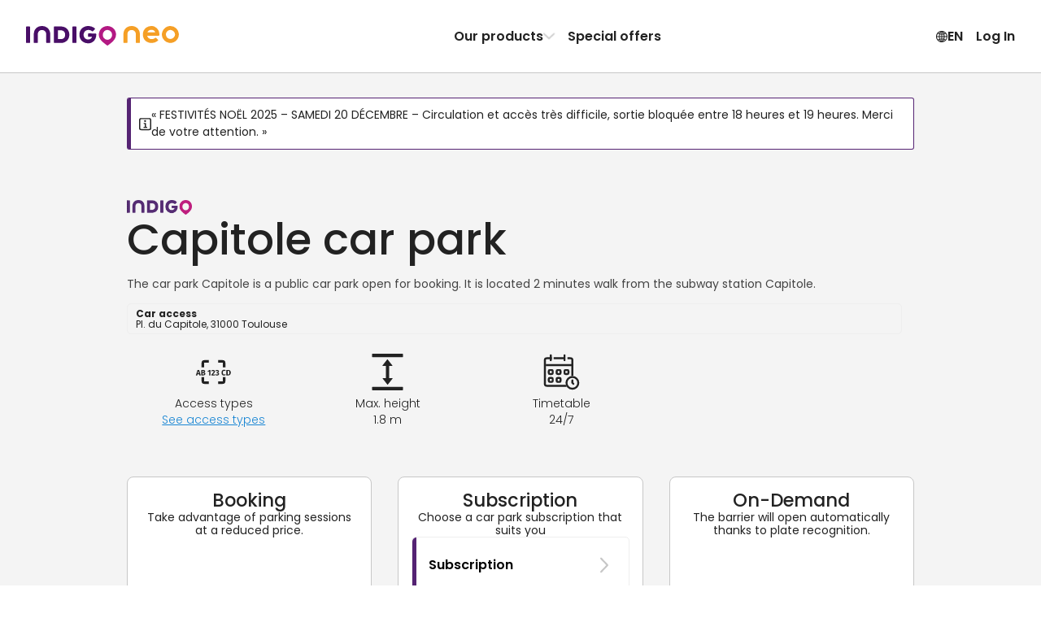

--- FILE ---
content_type: text/css
request_url: https://www.indigoneo.lu/_next/static/css/094b6fa7e04b16a7.css
body_size: 2257
content:
.LandingParkVerticalTab_landingParkVerticalTab__I4enR{display:flex;flex-direction:column;width:100%}.LandingParkVerticalTab_landingParkVerticalTab__I4enR>div{width:100%}.LandingParkVerticalTab_landingParkVerticalTab__I4enR>div>div:first-child{min-width:17rem}.LandingParkVerticalTab_landingParkVerticalTab__I4enR>div>div:last-child{max-width:none;width:100%}.PricingGrid_loaderContainer__eSS_R{display:flex;justify-content:center}.PricingGrid_pricingGridContainer__yLA41{display:flex;flex-direction:column;gap:16px}.PricingGrid_pricingGridError__10Nzt{font-weight:600;text-align:center;padding:20px}.PricingGrid_pricingGridErrorSecondary__9CaDM{text-align:center}.PricingGrid_disclaimer__eT78F{text-align:left}.PricingGrid_pricingGridTable__4OZ_X{width:100%;background-color:var(--background-table-even);border:1px solid var(--border-color-primary);border-left-width:0;border-collapse:separate;border-spacing:0;border-radius:24px}.PricingGrid_pricingGridTable__4OZ_X td,.PricingGrid_pricingGridTable__4OZ_X th{border-top:1px solid var(--border-color-primary);border-left:1px solid var(--border-color-primary);padding:16px}.PricingGrid_pricingGridTable__4OZ_X td:first-of-type,.PricingGrid_pricingGridTable__4OZ_X th:first-of-type{text-align:right}.PricingGrid_pricingGridTable__4OZ_X td:last-of-type,.PricingGrid_pricingGridTable__4OZ_X th:last-of-type{text-align:left}.PricingGrid_pricingGridTable__4OZ_X tbody tr:nth-child(odd){background-color:var(--background-table-odd)}.PricingGrid_pricingGridTable__4OZ_X tbody:first-child tr:first-child td,.PricingGrid_pricingGridTable__4OZ_X thead:first-child tr:first-child th{border-top-width:0}.PricingGrid_pricingGridTable__4OZ_X thead:first-child tr:first-child td:first-child,.PricingGrid_pricingGridTable__4OZ_X thead:first-child tr:first-child th:first-child{border-top-left-radius:24px}.PricingGrid_pricingGridTable__4OZ_X tbody:last-child tr:last-child td:first-child{border-bottom-left-radius:24px}.PricingGrid_pricingGridTable__4OZ_X tbody:last-child tr:last-child td:last-child{border-bottom-right-radius:24px}@keyframes Header_fadeIn___FFAH{0%{opacity:0;transform:translateY(50px)}to{opacity:1;transform:translateY(0)}}.Header_header-container__wWFcd{position:-webkit-sticky;position:sticky;top:0;width:100%;z-index:100;display:flex;flex-direction:column;align-items:center;box-shadow:none;transition:box-shadow .32s;max-height:100vh;border-bottom:1px solid var(--color-neutral-300)}.Header_header-container__wWFcd[data-fullheight=true]{height:100%;position:fixed}@media(min-width:1024px){.Header_header-container__wWFcd,.Header_header-container__wWFcd[data-fullheight=true]{height:auto;position:-webkit-sticky;position:sticky}.Header_header-container__wWFcd:before{pointer-events:none;-webkit-backdrop-filter:blur(20px);backdrop-filter:blur(20px);position:fixed;top:0;left:0;width:100%;height:100vh;bottom:0;content:"";opacity:0;z-index:-1;background-color:rgba(232,232,237,.4);transition:opacity .32s cubic-bezier(.4,0,.6,1) 80ms}.Header_header-container__wWFcd[data-isbackdropvisible=true]:before{pointer-events:unset;opacity:1}}.Header_header-container__wWFcd.Header_force-fixed__h3r1E{position:fixed}.Header_header-inner-container__1S_Ws{width:100%;background-color:var(--color-neutral-100)}.Header_header-inner-container__1S_Ws[data-fullheight=true]{height:100%}@media(min-width:1024px){.Header_header-inner-container__1S_Ws[data-fullheight=true]{height:auto}}.Header_header-nav-container__lMYd0{padding:var(--spacing-medium);display:grid;grid-template-columns:repeat(2,auto);grid-template-rows:min-content;justify-content:space-between;align-items:center;overflow:hidden}.Header_header-nav-container__lMYd0 .Header_header-nav__e2GRi a,.Header_header-nav-container__lMYd0 .Header_styled-button__QApRb{height:100%;padding:8px;font-size:16px;width:100%;display:flex;align-items:center;justify-content:flex-start;background-color:rgba(0,0,0,0);font-weight:var(--font-weight-semibold);border:none;cursor:pointer;gap:8px;white-space:nowrap;color:var(--color-neutral-700)}.Header_header-nav-container__lMYd0 .Header_header-nav__e2GRi a.Header_space-between__08r__,.Header_header-nav-container__lMYd0 .Header_styled-button__QApRb.Header_space-between__08r__{justify-content:space-between}.Header_header-nav-container__lMYd0 .Header_header-nav__e2GRi a .Header_icon__jRqYp,.Header_header-nav-container__lMYd0 .Header_styled-button__QApRb .Header_icon__jRqYp{flex-shrink:0}.Header_header-nav-container__lMYd0 .Header_header-nav__e2GRi a .Header_icon-chevron__MFRWL,.Header_header-nav-container__lMYd0 .Header_styled-button__QApRb .Header_icon-chevron__MFRWL{color:var(--color-neutral-300);transform:rotate(0deg);flex-shrink:0}@media(min-width:1024px){.Header_header-nav-container__lMYd0 .Header_header-nav__e2GRi a .Header_icon-chevron__MFRWL,.Header_header-nav-container__lMYd0 .Header_styled-button__QApRb .Header_icon-chevron__MFRWL{transform:rotate(90deg);transition:color .32s,transform .32s}.Header_header-nav-container__lMYd0 .Header_header-nav__e2GRi a .Header_icon-chevron__MFRWL[data-isopen=true],.Header_header-nav-container__lMYd0 .Header_styled-button__QApRb .Header_icon-chevron__MFRWL[data-isopen=true]{color:var(--color-neutral-1000);transform:rotate(-90deg)}}.Header_header-nav-container__lMYd0 .Header_header-nav__e2GRi a:hover,.Header_header-nav-container__lMYd0 .Header_styled-button__QApRb:hover{background-color:var(--color-neutral-150)}.Header_header-nav-container__lMYd0 .Header_header-nav__e2GRi{display:none;grid-column:span 2;overflow:hidden}.Header_header-nav-container__lMYd0 .Header_header-nav__e2GRi .Header_header-nav-section__lW6_p{display:flex;flex-direction:column;overflow:hidden}.Header_header-nav-container__lMYd0 .Header_header-nav__e2GRi .Header_header-nav-section__lW6_p a+a{border-top:1px solid var(--color-neutral-150)}@media(min-width:1024px){.Header_header-nav-container__lMYd0 .Header_header-nav__e2GRi .Header_header-nav-section__lW6_p a+a{border-top:none}.Header_header-nav-container__lMYd0 .Header_header-nav__e2GRi{position:relative;width:100%}.Header_header-nav-container__lMYd0 .Header_header-nav__e2GRi .Header_header-nav-section__lW6_p{gap:16px;align-items:center;flex-direction:row}.Header_header-nav-container__lMYd0 .Header_header-nav__e2GRi .Header_header-nav-section__lW6_p a{width:auto}.Header_header-nav-container__lMYd0 .Header_header-nav__e2GRi .Header_logout-button___vq3X{display:none}}.Header_header-nav-container__lMYd0[data-menuopen=true],.Header_header-nav-container__lMYd0[data-productmenu=true]{height:100%;row-gap:51px}.Header_header-nav-container__lMYd0[data-menuopen=true] .Header_header-nav__e2GRi{height:100%;display:flex;justify-content:space-between;flex-direction:column;flex-grow:1}.Header_header-nav-container__lMYd0[data-menuopen=true] .Header_header-nav__e2GRi[data-justifyend=true]{justify-content:flex-end}.Header_header-nav-container__lMYd0[data-productmenu=true] .Header_header-nav__e2GRi{display:none}.Header_header-nav-container__lMYd0[data-inlinenav=true]{display:flex;flex-direction:row}.Header_header-nav-container__lMYd0[data-inlinenav=true] .Header_header-nav__e2GRi{display:block}.Header_header-nav-container__lMYd0 .Header_nav-link__GNMpT{display:inline-flex;width:min-content;align-items:center;padding:8px}.Header_header-nav-container__lMYd0 .Header_mobile-toggle__qwJnG{justify-self:end;width:auto}@media(min-width:1024px){.Header_header-nav-container__lMYd0{display:flex;flex-direction:row}.Header_header-nav-container__lMYd0 .Header_mobile-toggle__qwJnG{display:none}.Header_header-nav-container__lMYd0 .Header_header-nav__e2GRi{height:auto;display:flex!important;flex-direction:row!important}.Header_header-nav-container__lMYd0 .Header_header-nav__e2GRi .Header_header-nav-section__lW6_p{margin-left:auto}}.Header_design-guidelines-icon__E71B5{width:16px;height:16px}@keyframes ProductMenu_fadeIn__qklan{0%{opacity:0;transform:translateY(50px)}to{opacity:1;transform:translateY(0)}}.ProductMenu_header-container__3D_yO{position:-webkit-sticky;position:sticky;top:0;width:100%;z-index:100;display:flex;flex-direction:column;align-items:center;box-shadow:none;transition:box-shadow .32s;max-height:100vh;border-bottom:1px solid var(--color-neutral-300)}.ProductMenu_header-container__3D_yO[data-fullheight=true]{height:100%;position:fixed}@media(min-width:1024px){.ProductMenu_header-container__3D_yO,.ProductMenu_header-container__3D_yO[data-fullheight=true]{height:auto;position:-webkit-sticky;position:sticky}.ProductMenu_header-container__3D_yO:before{pointer-events:none;-webkit-backdrop-filter:blur(20px);backdrop-filter:blur(20px);position:fixed;top:0;left:0;width:100%;height:100vh;bottom:0;content:"";opacity:0;z-index:-1;background-color:rgba(232,232,237,.4);transition:opacity .32s cubic-bezier(.4,0,.6,1) 80ms}.ProductMenu_header-container__3D_yO[data-isbackdropvisible=true]:before{pointer-events:unset;opacity:1}}.ProductMenu_header-container__3D_yO.ProductMenu_force-fixed__9QDiD{position:fixed}.ProductMenu_header-inner-container__ATbTl{width:100%;background-color:var(--color-neutral-100)}.ProductMenu_header-inner-container__ATbTl[data-fullheight=true]{height:100%}@media(min-width:1024px){.ProductMenu_header-inner-container__ATbTl[data-fullheight=true]{height:auto}}.ProductMenu_header-nav-container__w__9S{padding:var(--spacing-medium);display:grid;grid-template-columns:repeat(2,auto);grid-template-rows:min-content;justify-content:space-between;align-items:center;overflow:hidden}.ProductMenu_header-nav-container__w__9S .ProductMenu_header-nav__jhjTN a,.ProductMenu_header-nav-container__w__9S .ProductMenu_styled-button__iwRI3{height:100%;padding:8px;font-size:16px;width:100%;display:flex;align-items:center;justify-content:flex-start;background-color:rgba(0,0,0,0);font-weight:var(--font-weight-semibold);border:none;cursor:pointer;gap:8px;white-space:nowrap;color:var(--color-neutral-700)}.ProductMenu_header-nav-container__w__9S .ProductMenu_header-nav__jhjTN a.ProductMenu_space-between__xizXe,.ProductMenu_header-nav-container__w__9S .ProductMenu_styled-button__iwRI3.ProductMenu_space-between__xizXe{justify-content:space-between}.ProductMenu_header-nav-container__w__9S .ProductMenu_header-nav__jhjTN a .ProductMenu_icon__TkPtI,.ProductMenu_header-nav-container__w__9S .ProductMenu_styled-button__iwRI3 .ProductMenu_icon__TkPtI{flex-shrink:0}.ProductMenu_header-nav-container__w__9S .ProductMenu_header-nav__jhjTN a .ProductMenu_icon-chevron__5rN4I,.ProductMenu_header-nav-container__w__9S .ProductMenu_styled-button__iwRI3 .ProductMenu_icon-chevron__5rN4I{color:var(--color-neutral-300);transform:rotate(0deg);flex-shrink:0}@media(min-width:1024px){.ProductMenu_header-nav-container__w__9S .ProductMenu_header-nav__jhjTN a .ProductMenu_icon-chevron__5rN4I,.ProductMenu_header-nav-container__w__9S .ProductMenu_styled-button__iwRI3 .ProductMenu_icon-chevron__5rN4I{transform:rotate(90deg);transition:color .32s,transform .32s}.ProductMenu_header-nav-container__w__9S .ProductMenu_header-nav__jhjTN a .ProductMenu_icon-chevron__5rN4I[data-isopen=true],.ProductMenu_header-nav-container__w__9S .ProductMenu_styled-button__iwRI3 .ProductMenu_icon-chevron__5rN4I[data-isopen=true]{color:var(--color-neutral-1000);transform:rotate(-90deg)}}.ProductMenu_header-nav-container__w__9S .ProductMenu_header-nav__jhjTN a:hover,.ProductMenu_header-nav-container__w__9S .ProductMenu_styled-button__iwRI3:hover{background-color:var(--color-neutral-150)}.ProductMenu_header-nav-container__w__9S .ProductMenu_header-nav__jhjTN{display:none;grid-column:span 2;overflow:hidden}.ProductMenu_header-nav-container__w__9S .ProductMenu_header-nav__jhjTN .ProductMenu_header-nav-section__1h2Tp{display:flex;flex-direction:column;overflow:hidden}.ProductMenu_header-nav-container__w__9S .ProductMenu_header-nav__jhjTN .ProductMenu_header-nav-section__1h2Tp a+a{border-top:1px solid var(--color-neutral-150)}@media(min-width:1024px){.ProductMenu_header-nav-container__w__9S .ProductMenu_header-nav__jhjTN .ProductMenu_header-nav-section__1h2Tp a+a{border-top:none}.ProductMenu_header-nav-container__w__9S .ProductMenu_header-nav__jhjTN{position:relative;width:100%}.ProductMenu_header-nav-container__w__9S .ProductMenu_header-nav__jhjTN .ProductMenu_header-nav-section__1h2Tp{gap:16px;align-items:center;flex-direction:row}.ProductMenu_header-nav-container__w__9S .ProductMenu_header-nav__jhjTN .ProductMenu_header-nav-section__1h2Tp a{width:auto}.ProductMenu_header-nav-container__w__9S .ProductMenu_header-nav__jhjTN .ProductMenu_logout-button__bEA_W{display:none}}.ProductMenu_header-nav-container__w__9S[data-menuopen=true],.ProductMenu_header-nav-container__w__9S[data-productmenu=true]{height:100%;row-gap:51px}.ProductMenu_header-nav-container__w__9S[data-menuopen=true] .ProductMenu_header-nav__jhjTN{height:100%;display:flex;justify-content:space-between;flex-direction:column;flex-grow:1}.ProductMenu_header-nav-container__w__9S[data-menuopen=true] .ProductMenu_header-nav__jhjTN[data-justifyend=true]{justify-content:flex-end}.ProductMenu_header-nav-container__w__9S[data-productmenu=true] .ProductMenu_header-nav__jhjTN{display:none}.ProductMenu_header-nav-container__w__9S[data-inlinenav=true]{display:flex;flex-direction:row}.ProductMenu_header-nav-container__w__9S[data-inlinenav=true] .ProductMenu_header-nav__jhjTN{display:block}.ProductMenu_header-nav-container__w__9S .ProductMenu_nav-link__pNJtR{display:inline-flex;width:min-content;align-items:center;padding:8px}.ProductMenu_header-nav-container__w__9S .ProductMenu_mobile-toggle__dqLOF{justify-self:end;width:auto}@media(min-width:1024px){.ProductMenu_header-nav-container__w__9S{display:flex;flex-direction:row}.ProductMenu_header-nav-container__w__9S .ProductMenu_mobile-toggle__dqLOF{display:none}.ProductMenu_header-nav-container__w__9S .ProductMenu_header-nav__jhjTN{height:auto;display:flex!important;flex-direction:row!important}.ProductMenu_header-nav-container__w__9S .ProductMenu_header-nav__jhjTN .ProductMenu_header-nav-section__1h2Tp{margin-left:auto}}.ProductMenu_design-guidelines-icon__zwmXg{width:16px;height:16px}.ProductMenu_product-dropdown__BXHwi{width:100%;display:none;overflow:auto;grid-column:span 2;height:100%}.ProductMenu_product-dropdown__BXHwi .ProductMenu_product-dropdown-wrapper__U90oh{overflow:auto;padding:0;gap:16px;flex-direction:column;display:flex;width:100%}.ProductMenu_product-dropdown__BXHwi .ProductMenu_product-dropdown-wrapper__U90oh .ProductMenu_icon-chevron__5rN4I{transform:rotate(180deg);flex-shrink:0}.ProductMenu_product-dropdown__BXHwi[data-menuopen=true]{display:flex}@media(min-width:1024px){.ProductMenu_product-dropdown__BXHwi{max-height:calc(100vh - 100%);overflow:auto;background-color:var(--color-neutral-100);border-radius:0 0 12px 12px;visibility:hidden;display:block;height:auto;z-index:100;-webkit-clip-path:polygon(-15px -15px,calc(100% + 15px) -15px,calc(100% + 15px) 0,-15px 0);clip-path:polygon(-15px -15px,calc(100% + 15px) -15px,calc(100% + 15px) 0,-15px 0);transition:visibility .32s cubic-bezier(.4,0,.6,1) 80ms,-webkit-clip-path .32s cubic-bezier(.4,0,.6,1) 80ms;transition:clip-path .32s cubic-bezier(.4,0,.6,1) 80ms,visibility .32s cubic-bezier(.4,0,.6,1) 80ms;transition:clip-path .32s cubic-bezier(.4,0,.6,1) 80ms,visibility .32s cubic-bezier(.4,0,.6,1) 80ms,-webkit-clip-path .32s cubic-bezier(.4,0,.6,1) 80ms;position:absolute;top:100%;left:0}.ProductMenu_product-dropdown__BXHwi .ProductMenu_product-dropdown-wrapper__U90oh{overflow:hidden;padding:var(--spacing-medium);display:grid;grid-template-columns:repeat(2,1fr);grid-template-rows:repeat(4,min-content);margin:auto;width:100%}}@media(min-width:1024px)and (min-width:640px){.ProductMenu_product-dropdown__BXHwi .ProductMenu_product-dropdown-wrapper__U90oh{width:560px}}@media(min-width:1024px)and (min-width:768px){.ProductMenu_product-dropdown__BXHwi .ProductMenu_product-dropdown-wrapper__U90oh{width:688px}}@media(min-width:1024px)and (min-width:1024px){.ProductMenu_product-dropdown__BXHwi .ProductMenu_product-dropdown-wrapper__U90oh{width:944px}}@media(min-width:1024px)and (min-width:1280px){.ProductMenu_product-dropdown__BXHwi .ProductMenu_product-dropdown-wrapper__U90oh{width:1128px}}@media(min-width:1024px)and (min-width:1920px){.ProductMenu_product-dropdown__BXHwi .ProductMenu_product-dropdown-wrapper__U90oh{width:1224px}}@media(min-width:1024px){.ProductMenu_product-dropdown__BXHwi .ProductMenu_product-dropdown-wrapper__U90oh .ProductMenu_styled-button__iwRI3{display:none}.ProductMenu_product-dropdown__BXHwi[data-menuopen=true]{-webkit-clip-path:polygon(-15px -15px,calc(100% + 15px) -15px,calc(100% + 15px) calc(100% + 15px),-15px calc(100% + 15px));clip-path:polygon(-15px -15px,calc(100% + 15px) -15px,calc(100% + 15px) calc(100% + 15px),-15px calc(100% + 15px));visibility:visible}.ProductMenu_product-dropdown__BXHwi[data-menuopen=true] .ProductMenu_product-dropdown-wrapper__U90oh>a{opacity:0;transform:translateY(50px);animation:ProductMenu_fadeIn__qklan .32s forwards}.ProductMenu_product-dropdown__BXHwi[data-menuopen=true] .ProductMenu_product-dropdown-wrapper__U90oh>a:nth-of-type(0){animation-delay:0s}.ProductMenu_product-dropdown__BXHwi[data-menuopen=true] .ProductMenu_product-dropdown-wrapper__U90oh>a:first-of-type{animation-delay:.04s}.ProductMenu_product-dropdown__BXHwi[data-menuopen=true] .ProductMenu_product-dropdown-wrapper__U90oh>a:nth-of-type(2){animation-delay:.08s}.ProductMenu_product-dropdown__BXHwi[data-menuopen=true] .ProductMenu_product-dropdown-wrapper__U90oh>a:nth-of-type(3){animation-delay:.12s}.ProductMenu_product-dropdown__BXHwi[data-menuopen=true] .ProductMenu_product-dropdown-wrapper__U90oh>a:nth-of-type(4){animation-delay:.16s}.ProductMenu_product-dropdown__BXHwi[data-menuopen=true] .ProductMenu_product-dropdown-wrapper__U90oh>a:nth-of-type(5){animation-delay:.2s}.ProductMenu_product-dropdown__BXHwi[data-menuopen=true] .ProductMenu_product-dropdown-wrapper__U90oh>a:nth-of-type(6){animation-delay:.24s}.ProductMenu_product-dropdown__BXHwi[data-menuopen=true] .ProductMenu_product-dropdown-wrapper__U90oh>a:nth-of-type(7){animation-delay:.28s}.ProductMenu_product-dropdown__BXHwi[data-menuopen=true] .ProductMenu_product-dropdown-wrapper__U90oh>a:nth-of-type(8){animation-delay:.32s}.ProductMenu_product-dropdown__BXHwi[data-menuopen=true] .ProductMenu_product-dropdown-wrapper__U90oh>a:nth-of-type(9){animation-delay:.36s}}.PaymentMethodIcon_small__16qFU{max-height:16px}.PaymentMethodIcon_medium__rBXvf{max-height:24px}.PaymentMethodIcon_large__UGIMy{max-height:32px}

--- FILE ---
content_type: text/javascript
request_url: https://www.indigoneo.lu/_next/static/n8UP9ldIKmujST_GGUlXH/_buildManifest.js
body_size: 7485
content:
self.__BUILD_MANIFEST=function(s,c,e,a,i,t,n,o,d,u,p,r,g,h,b,f,k,l,m,j,v,I,y,w,A,x,_,R,P,N,q,B,F,D,S,z,E,L,M,T,U,C,H,G,J,K,O,Q,V,W,X,Y,Z,$,ss,sc,se,sa,si,st,sn,so,sd,su,sp,sr,sg,sh,sb,sf,sk,sl,sm,sj,sv,sI,sy,sw,sA,sx,s_,sR,sP,sN,sq,sB,sF,sD,sS,sz,sE,sL,sM,sT,sU,sC,sH,sG,sJ,sK,sO){return{__rewrites:{afterFiles:[],beforeFiles:[],fallback:[]},__routerFilterStatic:{numItems:0,errorRate:1e-4,numBits:0,numHashes:sy,bitArray:[]},__routerFilterDynamic:{numItems:Z,errorRate:1e-4,numBits:Z,numHashes:sy,bitArray:[]},"/":[e,a,s,c,i,t,n,o,d,S,st,sw,"static/css/f5d03eb6c28120a4.css","static/chunks/pages/index-2c91df0c6c2d1485.js"],"/404":[e,a,s,c,i,t,n,o,d,"static/css/db48ffa83cdaee0d.css","static/chunks/pages/404-8e93d5e13cd051b8.js"],"/_error":[e,a,i,"static/css/cd6f957dc71f4fd1.css","static/chunks/pages/_error-df77c29279d7b5e2.js"],"/accept-indigo-pro-invitation":[j,s,c,u,"static/css/1f3a9af6a86990a7.css","static/chunks/pages/accept-indigo-pro-invitation-21257db07ad3ee84.js"],"/accepted-payment-methods":[e,a,s,c,i,t,n,o,d,R,"static/chunks/pages/accepted-payment-methods-8dcecb8e33ea852c.js"],"/account/active-sessions":[e,a,s,c,i,t,n,o,d,A,x,P,K,$,"static/css/c9ef34b2bca17951.css","static/chunks/pages/account/active-sessions-90c75aef0ae9ae2f.js"],"/account/active-sessions/ev-sessions/[sessionId]":[e,a,r,j,sn,s,c,i,t,n,o,d,A,x,P,K,$,so,sA,sx,"static/chunks/pages/account/active-sessions/ev-sessions/[sessionId]-7d0b58c3758c9588.js"],"/account/active-sessions/[sessionId]":[e,a,j,s,c,i,t,n,o,d,A,x,P,K,$,"static/css/fa2d21fd3b2bf1b0.css","static/chunks/pages/account/active-sessions/[sessionId]-d69a6abad864446b.js"],"/account/active-sessions/[sessionId]/problem":[e,a,s,c,i,t,n,o,d,A,x,sd,U,"static/chunks/pages/account/active-sessions/[sessionId]/problem-ff3dcce583eb559f.js"],"/account/addresses":[f,k,e,a,r,h,l,y,w,s,c,i,t,n,o,d,g,b,m,v,A,x,_,B,F,"static/chunks/pages/account/addresses-23066caccc54b1fa.js"],"/account/cards":[e,a,s,c,i,t,n,o,d,A,x,U,"static/chunks/pages/account/cards-628bd7c8fc8983bc.js"],"/account/debt":[e,a,s,c,i,t,n,o,d,A,x,s_,U,"static/chunks/pages/account/debt-e356f207f7b66deb.js"],"/account/expense-report":[e,a,s,c,i,t,n,o,d,A,x,s_,U,"static/chunks/pages/account/expense-report-d045a58a81b8d3de.js"],"/account/indigo-pro":[e,a,s,c,i,t,n,o,d,A,x,su,"static/css/7c8ff0c230204ef9.css","static/chunks/pages/account/indigo-pro-74e8abe48152cc75.js"],"/account/indigo-pro/[configurationId]/collaborators":[f,k,e,a,r,h,l,j,y,w,s,c,i,t,n,o,d,p,g,b,m,v,A,x,_,q,"static/css/cd2a28a0024a28d7.css","static/chunks/pages/account/indigo-pro/[configurationId]/collaborators-4b5cadf0701201f7.js"],"/account/indigo-pro/[configurationId]/information":[e,a,s,c,i,t,n,o,d,b,v,A,x,"static/css/a2956989a01cb54a.css","static/chunks/pages/account/indigo-pro/[configurationId]/information-6d62e269929d1080.js"],"/account/indigo-pro/[configurationId]/payment-method/completion":[s,c,u,p,I,"static/css/58c9260b10c31438.css","static/chunks/pages/account/indigo-pro/[configurationId]/payment-method/completion-5ddffe7d66450f7f.js"],"/account/indigo-pro/[configurationId]/payment-method/selection":[s,c,u,p,b,I,v,sR,sP,"static/css/7187cc58e3623a85.css","static/chunks/pages/account/indigo-pro/[configurationId]/payment-method/selection-d035324c40fd4249.js"],"/account/informations":[e,a,y,w,s,c,i,t,n,o,d,A,x,"static/css/9ad835049baece9d.css","static/chunks/pages/account/informations-96707b5b4b7c817c.js"],"/account/on-demand":[e,a,j,s,c,i,t,n,o,d,g,b,v,A,x,C,sN,sq,"static/css/e5ee56f6f01bc3ab.css","static/chunks/pages/account/on-demand-521764f7abcefba8.js"],"/account/on-demand/[configurationId]/edit":[f,k,e,a,r,h,l,y,w,s,c,i,t,n,o,d,g,b,m,v,A,x,_,B,F,"static/css/1375985ce5f23309.css","static/chunks/pages/account/on-demand/[configurationId]/edit-6f5ef495603991a5.js"],"/account/on-demand/[configurationId]/vehicles":[f,k,e,a,r,h,l,y,w,s,c,i,t,n,o,d,p,g,m,A,x,_,q,z,"static/css/b0bee3901bc384d0.css","static/chunks/pages/account/on-demand/[configurationId]/vehicles-38f6b870a56f4ded.js"],"/account/orders":[e,a,s,c,i,t,n,o,d,A,x,"static/css/cb4e2489906d73ba.css","static/chunks/pages/account/orders-cb1d59c37d448aac.js"],"/account/orders/[orderId]":[e,a,j,s,c,i,t,n,o,d,p,b,v,A,x,sB,sF,"static/chunks/pages/account/orders/[orderId]-ab35dbc0e09e0ec5.js"],"/account/orders/[orderId]/session/[sessionId]":[e,a,r,j,sn,s,c,i,t,n,o,d,A,x,P,K,$,so,sA,sx,"static/chunks/pages/account/orders/[orderId]/session/[sessionId]-8432f86339ff32c4.js"],"/account/preferences":[e,a,s,c,i,t,n,o,d,A,x,U,"static/chunks/pages/account/preferences-04d0840d7d45b4f6.js"],"/account/promocodes":[e,a,s,c,i,t,n,o,d,A,x,U,"static/chunks/pages/account/promocodes-ae714ddf150f61df.js"],"/account/rights":[e,a,s,c,i,t,n,o,d,A,x,"static/css/1669b86ba39167e8.css","static/chunks/pages/account/rights-cb8ba8685d7a2dbd.js"],"/account/rights/[fileId]":[e,a,c,i,n,ss,sp,sr,"static/chunks/pages/account/rights/[fileId]-afa358c49254deeb.js"],"/account/subscriptions":[e,a,s,c,i,t,n,o,d,A,x,"static/css/fc36202093294235.css","static/chunks/pages/account/subscriptions-01fbe2c1a4e885d0.js"],"/account/subscriptions/[subscriptionId]":[e,a,j,s,c,i,t,n,o,d,p,b,v,A,x,sB,sF,"static/css/cc7303bb2645962e.css","static/chunks/pages/account/subscriptions/[subscriptionId]-c862ebc380e24b0b.js"],"/account/subscriptions/[subscriptionId]/completion":[s,I,"static/css/f91505367dcd928e.css","static/chunks/pages/account/subscriptions/[subscriptionId]/completion-63346f2b6356f299.js"],"/account/subscriptions/[subscriptionId]/payment":[j,s,b,I,v,D,sD,sS,"static/css/971cbc267eeb195b.css","static/chunks/pages/account/subscriptions/[subscriptionId]/payment-09589b21330f695f.js"],"/account/subscriptions/[subscriptionId]/payment-method/completion":[s,c,u,p,I,"static/css/4a508687e6845fc2.css","static/chunks/pages/account/subscriptions/[subscriptionId]/payment-method/completion-3006ff4cfc640ac0.js"],"/account/subscriptions/[subscriptionId]/payment-method/selection":[s,c,u,p,b,I,v,sR,sP,"static/css/7951dd1bb3ab11a3.css","static/chunks/pages/account/subscriptions/[subscriptionId]/payment-method/selection-508a3fcd2a97cb6c.js"],"/account/subscriptions/[subscriptionId]/physical-access-means/activate":[f,k,e,a,r,h,l,j,y,w,s,c,i,t,n,o,d,p,g,m,A,x,_,sz,"static/css/637fa789e8508fe4.css","static/chunks/pages/account/subscriptions/[subscriptionId]/physical-access-means/activate-64798a019c612c7a.js"],"/account/subscriptions/[subscriptionId]/physical-access-means/success":[e,a,s,c,i,t,n,o,d,p,A,x,sz,"static/css/0317b1b4fa04ac73.css","static/chunks/pages/account/subscriptions/[subscriptionId]/physical-access-means/success-417b59de8fac3e0f.js"],"/account/subscriptions/[subscriptionId]/quantity":[f,k,r,h,l,y,w,s,g,m,I,_,sE,"static/css/82f97b612aa0bbd7.css","static/chunks/pages/account/subscriptions/[subscriptionId]/quantity-0aec52c27de8a4e3.js"],"/account/subscriptions/[subscriptionId]/success":[s,I,"static/css/9de72d5fc227f625.css","static/chunks/pages/account/subscriptions/[subscriptionId]/success-d2564a455c98f3cb.js"],"/account/subscriptions/[subscriptionId]/termination/welcome":[e,a,s,c,i,t,n,o,d,p,A,x,"static/css/3e7269ed2e2b27f3.css","static/chunks/pages/account/subscriptions/[subscriptionId]/termination/welcome-8a68ca1af8cb1629.js"],"/account/subscriptions/[subscriptionId]/vehicles":[f,k,r,h,l,y,w,s,p,g,m,I,_,q,z,O,"static/css/b84030b373cabd8d.css","static/chunks/pages/account/subscriptions/[subscriptionId]/vehicles-92fbba46458f0391.js"],"/account/subscriptions/[subscriptionId]/vehicles/update":[f,k,r,h,l,y,w,s,p,g,m,_,q,z,O,"static/css/86e245b38c37e0e6.css","static/chunks/pages/account/subscriptions/[subscriptionId]/vehicles/update-b4aff4588efd768b.js"],"/account/vehicles":[f,k,e,a,r,h,l,j,y,w,s,c,i,t,n,o,d,p,g,m,A,x,_,q,"static/css/868437db9c3e4ff0.css","static/chunks/pages/account/vehicles-697abd15a3404029.js"],"/account-validation/configuration":[f,k,r,h,l,y,w,s,g,m,_,sc,"static/css/f46756ab7f06ddad.css","static/chunks/pages/account-validation/configuration-58668d1b41b67ad6.js"],"/account-validation/success":[s,sc,"static/css/72d34fc933742410.css","static/chunks/pages/account-validation/success-5e73f6d626f4959c.js"],"/account-validation/terms-and-conditions":[s,sc,"static/css/9497d9c7ac3806f5.css","static/chunks/pages/account-validation/terms-and-conditions-6cceb12a8c794381.js"],"/account-validation/welcome":[e,s,sc,"static/css/9d64f00a00b31d67.css","static/chunks/pages/account-validation/welcome-d273941bd256f7de.js"],"/adhoc-charging/[evsePhysicalReference]":[s,c,p,Q,"static/css/a55863da83371f8e.css","static/chunks/pages/adhoc-charging/[evsePhysicalReference]-024057b52f55e473.js"],"/adhoc-charging/[evsePhysicalReference]/completion":[s,c,p,I,Q,"static/css/aa57a364e4f74cec.css","static/chunks/pages/adhoc-charging/[evsePhysicalReference]/completion-6eef15d4ecfe9cd0.js"],"/adhoc-charging/[evsePhysicalReference]/email":[f,k,r,h,l,y,w,s,c,p,g,b,m,v,_,Q,K,"static/css/24192f741f258120.css","static/chunks/pages/adhoc-charging/[evsePhysicalReference]/email-d58c75802f2fe72d.js"],"/adhoc-charging/[evsePhysicalReference]/payment":[s,c,p,b,I,v,D,Q,"static/css/09d12770c7842251.css","static/chunks/pages/adhoc-charging/[evsePhysicalReference]/payment-65429d97fc03eb44.js"],"/adhoc-charging/[evsePhysicalReference]/tariff":[s,c,p,Q,"static/css/4f5c41da2b05d91c.css","static/chunks/pages/adhoc-charging/[evsePhysicalReference]/tariff-b940f2afec729002.js"],"/biarritz":[e,a,se,s,c,i,t,V,"static/chunks/pages/biarritz-77ca6dd500220d07.js"],"/cgv-list":[e,a,s,c,i,t,n,o,d,R,"static/chunks/pages/cgv-list-3820359372788745.js"],"/cgv-partners":[e,a,s,c,i,t,n,o,d,R,"static/chunks/pages/cgv-partners-a01094099f87a445.js"],"/cookie-policy":[e,a,s,c,i,t,n,o,d,R,"static/chunks/pages/cookie-policy-62179d9683a56062.js"],"/customer-service/new-request":[e,a,s,c,i,t,n,o,d,sd,sL,"static/css/ca7a7417f7e802c5.css","static/chunks/pages/customer-service/new-request-2ebbb6ba88742c89.js"],"/design-guidelines":[e,"static/chunks/pages/design-guidelines-d7d804a5b76b7fb1.js"],"/design-guidelines/apis/api-doc":["static/css/e4f9e2a31111134b.css","static/chunks/pages/design-guidelines/apis/api-doc-1c5edb4dd54dde89.js"],"/design-guidelines/components/inputs":["static/chunks/pages/design-guidelines/components/inputs-d3b8d002c1083df2.js"],"/design-guidelines/components/modals":["static/chunks/pages/design-guidelines/components/modals-23153a7a628b07d2.js"],"/design-guidelines/components/pickers":[n,sM,"static/chunks/pages/design-guidelines/components/pickers-4c3db8e92e0bfb45.js"],"/design-guidelines/components/promocodes":["static/chunks/pages/design-guidelines/components/promocodes-43d139b044ee1bc6.js"],"/design-guidelines/components/selects":["static/chunks/pages/design-guidelines/components/selects-02c053f18fcf5630.js"],"/design-guidelines/components/shared":[c,n,o,sd,sL,"static/css/a9ca2879836a221a.css","static/chunks/pages/design-guidelines/components/shared-02c96711f2ca52f4.js"],"/design-guidelines/components/tabs":["static/chunks/pages/design-guidelines/components/tabs-0b64d29f96b0bf13.js"],"/design-guidelines/components/tags":["static/chunks/pages/design-guidelines/components/tags-209f8ca7f27e23d4.js"],"/design-guidelines/components/widgets":["static/chunks/pages/design-guidelines/components/widgets-2dfe5183b954cad7.js"],"/design-guidelines/foundations/colors":["static/chunks/pages/design-guidelines/foundations/colors-fb9708df47643c66.js"],"/design-guidelines/foundations/flags":["static/chunks/pages/design-guidelines/foundations/flags-cdd506695b5f7e71.js"],"/design-guidelines/foundations/icons":[e,j,sg,"static/css/43ccaeedcb5b4b47.css","static/chunks/pages/design-guidelines/foundations/icons-ce887dd8a6aaaa22.js"],"/design-guidelines/foundations/logos":[e,"static/chunks/pages/design-guidelines/foundations/logos-4d8727adb87d85c8.js"],"/design-guidelines/foundations/shadows":["static/chunks/pages/design-guidelines/foundations/shadows-c035c456ad02b313.js"],"/design-guidelines/foundations/typography":["static/chunks/pages/design-guidelines/foundations/typography-efb4631cb0ff128b.js"],"/download-app":["static/chunks/pages/download-app-5f477ab4585c85b6.js"],"/entreprises-indigo-pro":[e,a,j,s,c,i,t,sT,sU,"static/css/2ab2da41f693b399.css","static/chunks/pages/entreprises-indigo-pro-9a2c89e2b53d4409.js"],"/ev/purchase/address":[f,k,r,h,l,y,w,s,c,u,p,g,b,m,v,_,P,B,F,E,L,"static/css/1e9b0388e3ebd7d2.css","static/chunks/pages/ev/purchase/address-5f44e8880d2f8785.js"],"/ev/purchase/completion":[s,c,u,p,I,P,E,"static/css/9cff87b9eb31b5e2.css","static/chunks/pages/ev/purchase/completion-3277dfba569a2043.js"],"/ev/purchase/configuration":[s,c,u,p,P,E,"static/css/4bb6f62d4d532367.css","static/chunks/pages/ev/purchase/configuration-2f2ea58b4981ad63.js"],"/ev/purchase/country":[s,c,u,p,P,E,"static/css/ea9f7c292bee14c6.css","static/chunks/pages/ev/purchase/country-9e8851ca12b76bf3.js"],"/ev/purchase/payment":[s,c,u,p,b,I,v,P,D,E,sa,"static/css/ae0accbc9de9138e.css","static/chunks/pages/ev/purchase/payment-28eee25b567eefd3.js"],"/ev/purchase/subscription":[s,c,u,p,P,E,"static/css/7b2f8ec613add08c.css","static/chunks/pages/ev/purchase/subscription-cfe6254ade1b2069.js"],"/ev/purchase/success":[j,s,c,u,p,b,v,P,E,"static/css/ab90e507edf9638d.css","static/chunks/pages/ev/purchase/success-a990b81d39ed59f0.js"],"/ev/purchase/summary":[s,c,u,p,P,E,"static/css/5d3e9d85ce87cdd8.css","static/chunks/pages/ev/purchase/summary-976e43b4ee30bbaa.js"],"/ev-session/[sessionId]":[s,c,p,sh,"static/css/45a5072c94c4ac04.css","static/chunks/pages/ev-session/[sessionId]-3494dbe3f09ee0c0.js"],"/ev-session/[sessionId]/connecting":[s,c,p,sh,"static/css/caab5d0b5ca82578.css","static/chunks/pages/ev-session/[sessionId]/connecting-ad51c6af8e048cef.js"],"/ev-session/[sessionId]/finished":[r,j,sn,s,c,p,sh,so,"static/css/170b8915efeb884b.css","static/chunks/pages/ev-session/[sessionId]/finished-3bff53be8165a42c.js"],"/events":[e,a,s,c,i,t,n,o,d,R,"static/chunks/pages/events-8c24c35bd92f79d0.js"],"/events/[eventId]":[e,a,h,j,M,se,s,c,i,t,n,o,d,S,T,H,sM,"static/chunks/pages/events/[eventId]-d1b65ed9eb06ec39.js"],"/indigo-pro/contact-us":[f,k,r,h,l,y,w,s,c,p,g,m,_,"static/css/09ec72d339932706.css","static/chunks/pages/indigo-pro/contact-us-7653f7ba8d3fa105.js"],"/legal-notices":[e,a,s,c,i,t,n,o,d,R,"static/chunks/pages/legal-notices-842de2989a7b3706.js"],"/page/about-us":[e,a,s,c,i,t,n,o,d,R,"static/chunks/pages/page/about-us-9684c3683b894205.js"],"/page/contact":[e,a,s,c,i,t,n,o,d,R,"static/chunks/pages/page/contact-e3f8688b434ea7c3.js"],"/page/fermeture-park-indigo":[e,a,s,c,i,t,S,si,V,"static/chunks/pages/page/fermeture-park-indigo-26ac98155383d883.js"],"/page/our-products":[e,a,s,c,i,t,n,o,d,st,R,"static/chunks/pages/page/our-products-7578ada389b07503.js"],"/page/our-services":[e,a,s,c,i,t,n,o,d,S,st,R,"static/chunks/pages/page/our-services-9a59518b8eeae7ab.js"],"/parkindigo-privacy-policy":[e,a,s,c,i,t,n,o,d,R,"static/chunks/pages/parkindigo-privacy-policy-aaa28c4e6385ae9f.js"],"/parking-airports":[e,a,s,c,i,t,n,o,d,W,R,"static/chunks/pages/parking-airports-a8136e96d1cb0b21.js"],"/parking-airports/[slugAndId]":[f,k,e,a,r,h,l,j,M,s,c,i,t,n,o,d,m,T,G,H,X,Y,"static/chunks/pages/parking-airports/[slugAndId]-82d2f17c890402ab.js"],"/parking-cities":[e,a,s,c,i,t,n,o,d,W,R,"static/chunks/pages/parking-cities-f4793757b79f299e.js"],"/parking-cities/[slugAndId]":[f,k,e,a,r,h,l,j,M,s,c,i,t,n,o,d,m,T,G,H,X,Y,"static/chunks/pages/parking-cities/[slugAndId]-1a53fbe9a31bef9b.js"],"/parking-events":[e,a,s,c,i,t,n,o,d,W,R,"static/chunks/pages/parking-events-3c9a3c9c4ef16db5.js"],"/parking-events/[slugAndId]":[f,k,e,a,r,h,l,j,M,s,c,i,t,n,o,d,m,T,G,H,X,Y,"static/chunks/pages/parking-events/[slugAndId]-1fa1ff406f3558f1.js"],"/parking-moto":[e,a,se,s,c,i,t,S,si,sb,V,"static/chunks/pages/parking-moto-d669c4d728e6d087.js"],"/parking-paris":[e,a,s,c,i,t,n,o,d,W,R,"static/chunks/pages/parking-paris-71c0cbf442af4163.js"],"/parking-paris/[slugAndId]":[f,k,e,a,r,h,l,j,M,s,c,i,t,n,o,d,m,T,G,H,X,Y,"static/chunks/pages/parking-paris/[slugAndId]-229da2c58ea13eab.js"],"/parking-stations":[e,a,s,c,i,t,n,o,d,W,R,"static/chunks/pages/parking-stations-1bde5073bf1bbf93.js"],"/parking-stations/[slugAndId]":[f,k,e,a,r,h,l,j,M,s,c,i,t,n,o,d,m,T,G,H,X,Y,"static/chunks/pages/parking-stations/[slugAndId]-731e5a9ecd37c90b.js"],"/parking-subscription-car":[e,a,s,c,i,t,S,si,sb,sw,"static/css/9e492effdd9bceab.css","static/chunks/pages/parking-subscription-car-5b3eed94ecbd896c.js"],"/parking-velo":[e,a,se,s,c,i,t,S,si,sb,V,"static/chunks/pages/parking-velo-b49a31ae595a3c12.js"],"/parkings":[f,k,"static/chunks/655d6623-11b47e93edd4a22a.js",e,a,r,h,l,j,M,s,c,i,n,o,d,m,S,T,G,"static/chunks/7468-d63548e57ad74179.js","static/css/7e7ff92061a302fc.css","static/chunks/pages/parkings-eeac9e4dc566bfe1.js"],"/parkings/[assetId]/[assetName]":[e,a,s,c,i,t,n,o,d,"static/css/094b6fa7e04b16a7.css","static/chunks/pages/parkings/[assetId]/[assetName]-51a8bc8959a52792.js"],"/password":[e,a,s,c,i,t,n,o,d,R,"static/chunks/pages/password-07e80853efe2630f.js"],"/privacy-policy":[e,a,s,c,i,t,n,o,d,R,"static/chunks/pages/privacy-policy-f704931e06cef186.js"],"/purchase/booking/address":[f,k,r,h,l,y,w,s,c,u,g,b,m,I,v,_,B,F,L,J,"static/css/59dfab29ad41eee5.css","static/chunks/pages/purchase/booking/address-bb48423544c3da01.js"],"/purchase/booking/completion":[s,c,u,I,J,sf,"static/chunks/pages/purchase/booking/completion-1fb7ec19fe7a75c9.js"],"/purchase/booking/payment":[j,s,c,u,b,I,v,D,J,sa,"static/css/c4f77859230c5601.css","static/chunks/pages/purchase/booking/payment-bb9069afb93035ac.js"],"/purchase/booking/phone":[y,w,s,c,u,I,J,"static/css/297d57226e607e45.css","static/chunks/pages/purchase/booking/phone-7a56624dbb3333e4.js"],"/purchase/booking/success":[j,s,c,u,I,J,sg,sC,"static/css/2ef4836c96c594aa.css","static/chunks/pages/purchase/booking/success-4c337d85dfe713c6.js"],"/purchase/booking/vehicle":[f,k,r,h,l,y,w,s,c,u,p,g,m,I,_,q,z,J,sH,"static/css/8bbb1e87dd8df593.css","static/chunks/pages/purchase/booking/vehicle-c0143d7271427d4a.js"],"/purchase/indigo-pro/address":[f,k,r,h,l,y,w,s,c,u,g,b,m,v,_,B,F,L,sk,"static/chunks/pages/purchase/indigo-pro/address-21e9bcebddab2a1a.js"],"/purchase/indigo-pro/completion":[s,c,u,I,sf,"static/chunks/pages/purchase/indigo-pro/completion-4512b4d9dea06a95.js"],"/purchase/indigo-pro/country":[s,c,u,"static/css/f02ede754d2b0059.css","static/chunks/pages/purchase/indigo-pro/country-20889b22dfb74f65.js"],"/purchase/indigo-pro/payment":[s,c,u,g,b,I,v,D,sl,sm,"static/chunks/pages/purchase/indigo-pro/payment-f50ffaa771aeefda.js"],"/purchase/indigo-pro/success":[j,s,c,u,g,b,"static/css/1aa120241f4b46e4.css","static/chunks/pages/purchase/indigo-pro/success-a05683feae47b196.js"],"/purchase/indigo-pro/vehicles":[f,k,r,h,l,y,w,s,c,u,p,g,m,_,q,z,O,"static/css/17c339f76931887c.css","static/chunks/pages/purchase/indigo-pro/vehicles-be314a5352458f89.js"],"/purchase/on-demand/address":[f,k,r,h,l,y,w,s,c,u,g,b,m,v,_,B,F,L,C,su,sG,"static/css/c3f191409466d422.css","static/chunks/pages/purchase/on-demand/address-8e173651a14f92ad.js"],"/purchase/on-demand/completion":[s,c,u,I,sJ,sf,"static/chunks/pages/purchase/on-demand/completion-20ff52670ee70503.js"],"/purchase/on-demand/country":[s,c,u,g,b,C,"static/css/32b9bfd80dc96f0c.css","static/chunks/pages/purchase/on-demand/country-944bb801bd723f1a.js"],"/purchase/on-demand/indigo-pro-address":[f,k,r,h,l,y,w,s,c,u,g,b,m,v,_,B,F,L,sk,"static/chunks/pages/purchase/on-demand/indigo-pro-address-7dc567d2d6480e66.js"],"/purchase/on-demand/indigo-pro-completion":[s,c,u,I,"static/css/c3ebf991ca5d1ef6.css","static/chunks/pages/purchase/on-demand/indigo-pro-completion-d9c92d88145a09dd.js"],"/purchase/on-demand/indigo-pro-payment":[s,c,u,g,b,I,v,D,sl,sm,"static/chunks/pages/purchase/on-demand/indigo-pro-payment-eb0cb99eb7437d9d.js"],"/purchase/on-demand/payment":[s,c,u,g,b,I,v,D,C,sa,sJ,sK,"static/css/70374f9747020dfd.css","static/chunks/pages/purchase/on-demand/payment-b2a993d4ec62c2ce.js"],"/purchase/on-demand/success":[j,s,c,u,g,b,v,C,sN,sq,"static/css/ad7732da0c99677f.css","static/chunks/pages/purchase/on-demand/success-9206c8c7eabdec0b.js"],"/purchase/on-demand/vehicles":[f,k,r,h,l,y,w,s,c,u,p,g,b,m,_,q,z,C,O,"static/css/9b509fde57fc894a.css","static/chunks/pages/purchase/on-demand/vehicles-5d5a37b7a3b160b1.js"],"/purchase/subscription/address":[f,k,r,h,l,y,w,s,c,u,p,g,b,m,v,_,N,B,F,L,"static/css/29ac5b795690b1ec.css","static/chunks/pages/purchase/subscription/address-5640a494ac703fbd.js"],"/purchase/subscription/completion":[s,c,u,p,I,N,"static/css/20ca47ffd9847f74.css","static/chunks/pages/purchase/subscription/completion-456986a0622dba11.js"],"/purchase/subscription/configuration":[f,k,r,h,l,j,y,w,s,c,u,p,g,m,_,N,sj,sE,"static/css/2758bae09165174d.css","static/chunks/pages/purchase/subscription/configuration-66e275bfdc1ab6e0.js"],"/purchase/subscription/indigo-pro":[s,c,u,p,b,v,N,su,sG,"static/css/5fa4c287cee50201.css","static/chunks/pages/purchase/subscription/indigo-pro-9b149c243ec19feb.js"],"/purchase/subscription/indigo-pro-address":[f,k,r,h,l,y,w,s,c,u,p,g,b,m,v,_,N,B,F,L,sk,"static/css/22e60b632072c708.css","static/chunks/pages/purchase/subscription/indigo-pro-address-b63b3af5309fd66c.js"],"/purchase/subscription/indigo-pro-completion":[s,c,u,p,I,N,"static/css/1b0785ad07b0b852.css","static/chunks/pages/purchase/subscription/indigo-pro-completion-dcbc2548af5f72a1.js"],"/purchase/subscription/indigo-pro-payment":[s,c,u,p,g,b,I,v,N,D,sl,sm,"static/css/393719e286aea8be.css","static/chunks/pages/purchase/subscription/indigo-pro-payment-fa86b11d8c701fa3.js"],"/purchase/subscription/payment":[j,s,c,u,p,b,I,v,N,D,sa,sj,sD,sS,sK,"static/css/6afe770d291d844f.css","static/chunks/pages/purchase/subscription/payment-47a3bc0c3b9f4d4e.js"],"/purchase/subscription/phone-number":[y,w,s,c,u,p,N,"static/css/ec57a3b275cf565f.css","static/chunks/pages/purchase/subscription/phone-number-823a1fb5fc3d63b9.js"],"/purchase/subscription/success":[j,s,c,u,p,N,sg,sj,sC,"static/css/1e8a20f418c34273.css","static/chunks/pages/purchase/subscription/success-9fda73d1082d752e.js"],"/purchase/subscription/vehicles":[f,k,r,h,l,y,w,s,c,u,p,g,m,_,N,q,z,O,"static/css/f23f59a9f7224df7.css","static/chunks/pages/purchase/subscription/vehicles-1a652018518a0353.js"],"/recharge-electrique":[e,a,j,s,c,i,t,sT,sU,"static/css/fc0e628a3e91676e.css","static/chunks/pages/recharge-electrique-88d2aa92c6758e53.js"],"/resiliation-reasons":[e,a,s,c,i,t,n,o,d,R,"static/chunks/pages/resiliation-reasons-85ba7df59c057961.js"],"/right-file":[e,a,c,i,n,ss,sp,sr,"static/chunks/pages/right-file-b2300ab7caefa29c.js"],"/right-request":[e,a,c,i,n,ss,sp,sr,"static/chunks/pages/right-request-a1cb17c2643a682c.js"],"/sign-redirect":[e,a,c,i,ss,V,"static/chunks/pages/sign-redirect-dbcea16e8e262cef.js"],"/sitemap-links-be.xml":["static/chunks/pages/sitemap-links-be.xml-42125ae2231a9c49.js"],"/sitemap-links-ch.xml":["static/chunks/pages/sitemap-links-ch.xml-1b808c56f1c2c702.js"],"/sitemap-links-es.xml":["static/chunks/pages/sitemap-links-es.xml-6ea26d1e12fdb56c.js"],"/sitemap-links-fr.xml":["static/chunks/pages/sitemap-links-fr.xml-120b15f5df258638.js"],"/sitemap-links-lu.xml":["static/chunks/pages/sitemap-links-lu.xml-9508b6f79735917f.js"],"/sitemap-main-links.xml":["static/chunks/pages/sitemap-main-links.xml-b6f1652219b25306.js"],"/terms-and-conditions":[e,a,s,c,i,t,n,o,d,R,"static/chunks/pages/terms-and-conditions-7df5957d8e7c97a7.js"],"/tignes/cluster":[s,c,u,p,sv,"static/css/332acd2aa394fe04.css","static/chunks/pages/tignes/cluster-2ae5fe74178047c6.js"],"/tignes/right":[s,c,u,sv,"static/css/9d1f70834eac3ca9.css","static/chunks/pages/tignes/right-fd864c5f04e52c67.js"],"/tignes/vehicle":[f,k,r,h,l,y,w,s,c,u,p,g,m,_,q,z,sv,sH,"static/css/1bdeb0b83ef4020e.css","static/chunks/pages/tignes/vehicle-ba9c35b5be63b4e3.js"],"/widget/configure/parkings/[assetId]/[assetName]":[n,"static/chunks/pages/widget/configure/parkings/[assetId]/[assetName]-728350a7f88b9da8.js"],"/widget/parkings/[assetId]/[assetName]":[sO,"static/chunks/pages/widget/parkings/[assetId]/[assetName]-b6b85e51b93e807a.js"],"/widget/[type]/[slugAndId]":[sO,"static/chunks/pages/widget/[type]/[slugAndId]-e8da304d8bf6509f.js"],sortedPages:["/","/404","/_app","/_error","/accept-indigo-pro-invitation","/accepted-payment-methods","/account/active-sessions","/account/active-sessions/ev-sessions/[sessionId]","/account/active-sessions/[sessionId]","/account/active-sessions/[sessionId]/problem","/account/addresses","/account/cards","/account/debt","/account/expense-report","/account/indigo-pro","/account/indigo-pro/[configurationId]/collaborators","/account/indigo-pro/[configurationId]/information","/account/indigo-pro/[configurationId]/payment-method/completion","/account/indigo-pro/[configurationId]/payment-method/selection","/account/informations","/account/on-demand","/account/on-demand/[configurationId]/edit","/account/on-demand/[configurationId]/vehicles","/account/orders","/account/orders/[orderId]","/account/orders/[orderId]/session/[sessionId]","/account/preferences","/account/promocodes","/account/rights","/account/rights/[fileId]","/account/subscriptions","/account/subscriptions/[subscriptionId]","/account/subscriptions/[subscriptionId]/completion","/account/subscriptions/[subscriptionId]/payment","/account/subscriptions/[subscriptionId]/payment-method/completion","/account/subscriptions/[subscriptionId]/payment-method/selection","/account/subscriptions/[subscriptionId]/physical-access-means/activate","/account/subscriptions/[subscriptionId]/physical-access-means/success","/account/subscriptions/[subscriptionId]/quantity","/account/subscriptions/[subscriptionId]/success","/account/subscriptions/[subscriptionId]/termination/welcome","/account/subscriptions/[subscriptionId]/vehicles","/account/subscriptions/[subscriptionId]/vehicles/update","/account/vehicles","/account-validation/configuration","/account-validation/success","/account-validation/terms-and-conditions","/account-validation/welcome","/adhoc-charging/[evsePhysicalReference]","/adhoc-charging/[evsePhysicalReference]/completion","/adhoc-charging/[evsePhysicalReference]/email","/adhoc-charging/[evsePhysicalReference]/payment","/adhoc-charging/[evsePhysicalReference]/tariff","/biarritz","/cgv-list","/cgv-partners","/cookie-policy","/customer-service/new-request","/design-guidelines","/design-guidelines/apis/api-doc","/design-guidelines/components/inputs","/design-guidelines/components/modals","/design-guidelines/components/pickers","/design-guidelines/components/promocodes","/design-guidelines/components/selects","/design-guidelines/components/shared","/design-guidelines/components/tabs","/design-guidelines/components/tags","/design-guidelines/components/widgets","/design-guidelines/foundations/colors","/design-guidelines/foundations/flags","/design-guidelines/foundations/icons","/design-guidelines/foundations/logos","/design-guidelines/foundations/shadows","/design-guidelines/foundations/typography","/download-app","/entreprises-indigo-pro","/ev/purchase/address","/ev/purchase/completion","/ev/purchase/configuration","/ev/purchase/country","/ev/purchase/payment","/ev/purchase/subscription","/ev/purchase/success","/ev/purchase/summary","/ev-session/[sessionId]","/ev-session/[sessionId]/connecting","/ev-session/[sessionId]/finished","/events","/events/[eventId]","/indigo-pro/contact-us","/legal-notices","/page/about-us","/page/contact","/page/fermeture-park-indigo","/page/our-products","/page/our-services","/parkindigo-privacy-policy","/parking-airports","/parking-airports/[slugAndId]","/parking-cities","/parking-cities/[slugAndId]","/parking-events","/parking-events/[slugAndId]","/parking-moto","/parking-paris","/parking-paris/[slugAndId]","/parking-stations","/parking-stations/[slugAndId]","/parking-subscription-car","/parking-velo","/parkings","/parkings/[assetId]/[assetName]","/password","/privacy-policy","/purchase/booking/address","/purchase/booking/completion","/purchase/booking/payment","/purchase/booking/phone","/purchase/booking/success","/purchase/booking/vehicle","/purchase/indigo-pro/address","/purchase/indigo-pro/completion","/purchase/indigo-pro/country","/purchase/indigo-pro/payment","/purchase/indigo-pro/success","/purchase/indigo-pro/vehicles","/purchase/on-demand/address","/purchase/on-demand/completion","/purchase/on-demand/country","/purchase/on-demand/indigo-pro-address","/purchase/on-demand/indigo-pro-completion","/purchase/on-demand/indigo-pro-payment","/purchase/on-demand/payment","/purchase/on-demand/success","/purchase/on-demand/vehicles","/purchase/subscription/address","/purchase/subscription/completion","/purchase/subscription/configuration","/purchase/subscription/indigo-pro","/purchase/subscription/indigo-pro-address","/purchase/subscription/indigo-pro-completion","/purchase/subscription/indigo-pro-payment","/purchase/subscription/payment","/purchase/subscription/phone-number","/purchase/subscription/success","/purchase/subscription/vehicles","/recharge-electrique","/resiliation-reasons","/right-file","/right-request","/sign-redirect","/sitemap-links-be.xml","/sitemap-links-ch.xml","/sitemap-links-es.xml","/sitemap-links-fr.xml","/sitemap-links-lu.xml","/sitemap-main-links.xml","/terms-and-conditions","/tignes/cluster","/tignes/right","/tignes/vehicle","/widget/configure/parkings/[assetId]/[assetName]","/widget/parkings/[assetId]/[assetName]","/widget/[type]/[slugAndId]"]}}("static/chunks/5956-dbb66214151e3bfa.js","static/css/ef46db3751d8e999.css","static/chunks/8356-cad4f95949229c3e.js","static/chunks/8035-cd6cbe5fbbe23c51.js","static/chunks/9674-2738fcd597c7431c.js","static/chunks/5733-fd5dfe695a7df34c.js","static/chunks/9869-e7e022f5d200531b.js","static/chunks/5258-844b5f3660898434.js","static/chunks/9967-23f129842cd9a84b.js","static/chunks/552-50dc5e6569289bdc.js","static/chunks/7293-67458078643dafc3.js","static/chunks/4623-f31095a5a78ab098.js","static/css/02aaca8275d9b539.css","static/chunks/3337-4664cbb63257c684.js","static/chunks/14-bb1d09508949786c.js","static/chunks/8915715c-db241685c78bfd4b.js","static/chunks/1e70892d-d48dd7d4afc567aa.js","static/chunks/8939-77a55c9d26b022eb.js","static/css/edd81c104f8782b5.css","static/chunks/2110-23e327e644048220.js","static/chunks/3666-f9ad35ad43ff1132.js","static/chunks/9275-e3d044e256953650.js","static/css/2705e127e03d2353.css","static/chunks/3875-86b1fb05e86c314a.js","static/css/1bd3dde5bfa76516.css","static/chunks/709-f88926b762fdaf76.js","static/chunks/4254-eba6b17aad59c1c8.js","static/css/257cbc3bb0e447db.css","static/chunks/8969-6cbbda9f1d33c873.js","static/chunks/516-e96895c996d5192f.js","static/css/6325624125d4f2a9.css","static/css/e7778bdebd6fd4ef.css","static/chunks/9521-c8aea1520e696f3d.js","static/chunks/4331-0d10c419a0f1cbce.js","static/chunks/5145-d8e7c4394690d453.js","static/chunks/6027-56f4d022881a6739.js","static/chunks/22-c730dbfd2f1831a0.js","static/chunks/3756-97e244244d6e5a30.js","static/chunks/3487-e1b30608be0c9c67.js","static/chunks/5299-ef4f6abc45496f98.js","static/css/d6f15132b9cd3009.css","static/chunks/290-83d6359212b97b6e.js","static/css/336928cd2910d34e.css","static/chunks/7323-92cdb1d8f1414cf5.js","static/chunks/2250-37ae8be0c82e98aa.js","static/chunks/2531-defef4ac797ed1f1.js","static/chunks/3237-f0ace5894a52fe18.js","static/chunks/11-d316967025f90d1b.js","static/css/4687901b18e74a37.css","static/chunks/3262-29a42cf86a83e97d.js","static/chunks/622-b118d41cd847fbd7.js","static/css/89e682a3b31dca35.css",0,"static/chunks/4897-5bc4d594f0bd314a.js","static/chunks/3454-5a3d5d176c3bf792.js","static/chunks/6380-fad0a47a8c728f21.js","static/chunks/946-8b1305dea4fcb5e0.js","static/css/80cc2e8f01e24e3c.css","static/chunks/2297-cdbebb80334d6e35.js","static/chunks/8197-a55ab6e4854af44c.js","static/chunks/6518-249899b840b618c8.js","static/chunks/8044-f14c356f06e2a25a.js","static/chunks/4186-38f578c62b982061.js","static/chunks/5253-aa68e9ef628e4f24.js","static/chunks/5075-9c4541644bd79246.js","static/css/d8559666796cf020.css","static/chunks/146-b965aefc5e9a9fe7.js","static/chunks/5149-f1c9bfd251d327db.js","static/chunks/4109-fc84c30c81bccd0a.js","static/css/f9ec4d1de24764f4.css","static/css/9bb10745f643eeb3.css","static/css/9978ea4524f6b31d.css","static/chunks/593-cf9e0414a1c1576e.js","static/chunks/8376-5eb65fb86758108e.js","static/chunks/1794-5af77144f03da583.js",1e-4,NaN,"static/css/0b63b9ae296dc627.css","static/css/4872c146fd041263.css","static/chunks/1461-ed61ec91ec6c4f2e.js","static/chunks/632-5fe9eb05bd4d96ff.js","static/css/451308f2385bf7af.css","static/chunks/9213-3ff23d3cb14ff286.js","static/css/2f841a4471d16a5c.css","static/chunks/9184-37103d491e5b8c2e.js","static/css/e584951def1224a5.css","static/chunks/7804-eac0368a4e94fb92.js","static/css/b5b0d12f310f71cf.css","static/chunks/6562-8dacc944e5b01fde.js","static/chunks/5203-12d7e46c277a266f.js","static/css/a5b83fe0d6d2cf9c.css","static/chunks/8425-8726e1d48b5d7d83.js","static/chunks/5416-ccb34e84e48d7929.js","static/css/bf00b258636d9e06.css","static/chunks/1781-f7cd89ffd8f24f89.js","static/css/625617ede947235f.css","static/chunks/2209-288f88598a5cbf77.js","static/css/cbf233afcf562b14.css","static/chunks/4768-0c3cfd7c29887033.js","static/css/1686d09ce71b69dd.css","static/chunks/1799-0669603252fc337f.js"),self.__BUILD_MANIFEST_CB&&self.__BUILD_MANIFEST_CB();

--- FILE ---
content_type: text/javascript
request_url: https://www.indigoneo.lu/_next/static/chunks/9674-2738fcd597c7431c.js
body_size: 12473
content:
(self.webpackChunk_N_E=self.webpackChunk_N_E||[]).push([[9674],{19674:(e,t,n)=>{"use strict";n.d(t,{A:()=>eo});var i=n(78854),r=n(6795),a=n(65896),l=n(64596),o=n(5923),c=n(31514),d=n.n(c),s=n(84685),u=n(43990),h=n(76940),g=n(10914),p=n(48967),m=n(53298),v=n(18356),b=n.n(v),k=n(42117),f=n.n(k),_=n(2996),A=n(85442),w=n(32922);let x=e=>{let{closeHeaderMenu:t}=e,{t:n,i18n:{language:r}}=(0,A.Bd)(),c=(0,w.wA)(),{asPath:v}=(0,_.useRouter)(),k=(0,w.d4)(p.BQ);return(0,i.FD)("div",{className:d()["header-nav-section"],children:[(0,i.Y)(s.A,{}),k?(0,i.FD)(i.FK,{children:[(0,i.FD)(f(),{href:u.v.localPath(u.N.ACCOUNT_PURCHASES.PATH,r),"data-cy":"myAccount",onClick:t,children:[(0,i.Y)(b(),{src:"/assets/account-menu/user.svg",width:15,height:15,alt:"User icon",className:d().icon,layout:"fixed"}),n("menu:menu.label.myAccount")]}),(0,i.Y)("button",{className:(0,m.A)(d()["styled-button"],d()["logout-button"]),onClick:()=>{h.h.logoutUser(v),a.A.logoutSucceed()},children:n("common:sign.out")})]}):(0,i.Y)("button",{className:d()["styled-button"],"data-cy":"sign.in",onClick:()=>{c((0,g.eD)(o.hA)),c((0,l.Aj)(o.hA))},children:n("menu:sign.in")})]})};var C=n(97323),Y=n(38580),y=n(95849);let P=e=>{let{onLogoClick:t}=e,{i18n:{language:n}}=(0,A.Bd)();return(0,i.Y)(f(),{href:u.v.localPath(u.N.HOME.PATH,n),onClick:t,className:d()["nav-link"],"data-cy":"header-logo-link",children:(0,i.Y)(M,{className:d().logo})})},M=(0,y.A)(e=>(0,i.FD)("svg",{xmlns:"http://www.w3.org/2000/svg",fill:"none",viewBox:"0 0 196 26",...e,children:[(0,i.Y)("path",{fill:"#B31983",d:"M104.54.1h.67a9.5 9.5 0 0 1 2.24.39 10.6 10.6 0 0 1 4.53 2.49 10.54 10.54 0 0 1 2.8 4.33c.23.65.39 1.33.47 2.01.05.44.13.88.14 1.33a10.5 10.5 0 0 1-1.15 4.98c-.44.86-.96 1.67-1.57 2.42a23 23 0 0 1-2.58 2.71 35 35 0 0 1-2.3 1.92c-.86.65-1.72 1.27-2.59 1.9a6 6 0 0 1-.51.34.63.63 0 0 1-.6.02 1.7 1.7 0 0 1-.26-.16 74 74 0 0 1-5.05-3.96 27 27 0 0 1-1.8-1.71 17 17 0 0 1-1.65-1.99 10.9 10.9 0 0 1-1.48-2.93 8 8 0 0 1-.37-1.61 9 9 0 0 1-.04-2.88c.07-.47.12-.94.23-1.41a10.63 10.63 0 0 1 2.74-4.95 10.7 10.7 0 0 1 4.9-2.86 10.6 10.6 0 0 1 3.23-.39ZM98.4 11.23a5.7 5.7 0 0 0 .18 1.54c.22.98.67 1.9 1.32 2.66a5.96 5.96 0 0 0 4.31 2.15h.2a8.2 8.2 0 0 0 1.54-.23 5.97 5.97 0 0 0 3.58-2.94c.55-1 .83-2.13.8-3.27a6.3 6.3 0 0 0-.95-3.23 5.97 5.97 0 0 0-4.75-2.9 3 3 0 0 0-.51 0 6.8 6.8 0 0 0-1.33.24 5.7 5.7 0 0 0-2.4 1.37 6.4 6.4 0 0 0-1.99 4.61"}),(0,i.Y)("path",{fill:"#490E67",d:"M35.68 11.04V2.06l.01-.83a.7.7 0 0 1 .67-.67l.3-.01h7.47c.9 0 1.79.12 2.68.19a11.06 11.06 0 0 1 4.66 1.88 9.4 9.4 0 0 1 3.4 4.58c.4 1.14.62 2.33.63 3.53v1.14a11 11 0 0 1-1.1 4.27 9.4 9.4 0 0 1-3.94 4.12c-1.1.59-2.27 1-3.5 1.22-.82.07-1.65.22-2.47.21h-7.67a5 5 0 0 1-.52-.02.7.7 0 0 1-.44-.24.46.46 0 0 1-.14-.26l-.03-.31v-9.82Zm5.16.16v4.85l.02.31a.44.44 0 0 0 .33.36c.17.02.34.04.51.04h2.28c.66.01 1.31-.04 1.96-.15a5.1 5.1 0 0 0 2.26-.96 4.5 4.5 0 0 0 1.55-2.14 7.05 7.05 0 0 0 .37-3.05 6.9 6.9 0 0 0-.36-1.72A4.9 4.9 0 0 0 48.7 7a5.1 5.1 0 0 0-2.61-1.38c-.55-.08-1.1-.13-1.66-.16h-2.69c-.17 0-.34.02-.52.04a.43.43 0 0 0-.35.33c-.01.23-.03.47-.03.72l.01 4.65ZM84.7 9.5h3.62c.28 0 .56 0 .83.02.43.04.74.19.84.75.07.37.1.75.07 1.13-.05.66-.12 1.3-.19 1.96a11.7 11.7 0 0 1-1.08 3.21 10.2 10.2 0 0 1-7.08 5.39 9 9 0 0 1-1.85.18h-.72A11.53 11.53 0 0 1 73 20.2a9.8 9.8 0 0 1-3.51-4.12 11.2 11.2 0 0 1-.9-3.07 14.5 14.5 0 0 1-.16-2.26c.06-1.34.32-2.67.78-3.93A10.38 10.38 0 0 1 75.56.71c.79-.26 1.6-.46 2.41-.58A17.3 17.3 0 0 1 81.3.11c1.8.17 3.53.73 5.08 1.65.6.35 1.16.77 1.66 1.25l.27.3a.68.68 0 0 1 0 .86c-.1.1-.18.22-.28.31a361 361 0 0 1-2.05 2.05l-.15.14a.85.85 0 0 1-.97.08l-.6-.39c-.3-.18-.59-.37-.89-.53a5.9 5.9 0 0 0-2.16-.67l-.62-.09a5.5 5.5 0 0 0-1.65.04c-.41.06-.81.14-1.21.26a5.63 5.63 0 0 0-3.55 3.53 7 7 0 0 0-.3 3.15c.1.75.31 1.48.64 2.17a5.18 5.18 0 0 0 3 2.67c.56.2 1.14.31 1.73.33A7.3 7.3 0 0 0 81.3 17a4.57 4.57 0 0 0 2.15-1.17 4.1 4.1 0 0 0 .92-1.37.77.77 0 0 0 .07-.4q0-.12-.12-.15l-.3-.05H80.7l-.62-.01a.73.73 0 0 1-.63-.6 2 2 0 0 1-.02-.2v-2.79c0-.07.02-.14.03-.2a.69.69 0 0 1 .47-.5l.2-.05.41-.03h2.8l1.35.03.02-.01ZM9.94 15.14V11.3c0-.44 0-.9.02-1.34.06-1.3.33-2.6.8-3.82.25-.64.57-1.26.95-1.84A9 9 0 0 1 16.37.7a8 8 0 0 1 1.8-.44C19.42 0 20.66.07 21.9.12c1.1.11 2.17.38 3.2.78a8.98 8.98 0 0 1 4.92 4.77 12 12 0 0 1 .85 2.87c.13.78.19 1.57.18 2.36v9.5c0 .23 0 .47-.02.72a.66.66 0 0 1-.46.51c-.13.03-.27.05-.4.05h-3.43l-.2-.01a.8.8 0 0 1-.38-.15.52.52 0 0 1-.22-.34 2 2 0 0 1-.04-.3v-9.83a8.3 8.3 0 0 0-.2-1.95 5.3 5.3 0 0 0-.7-1.72 4.5 4.5 0 0 0-2.56-1.96 4.8 4.8 0 0 0-1.53-.26h-.94a5.1 5.1 0 0 0-1.91.43 4.4 4.4 0 0 0-2.15 1.87 5.1 5.1 0 0 0-.58 1.43 7.3 7.3 0 0 0-.24 1.74v9.4c0 .35 0 .7-.02 1.04a.66.66 0 0 1-.52.57 1.3 1.3 0 0 1-.3.04h-3.53a1.7 1.7 0 0 1-.31-.04.66.66 0 0 1-.46-.51 19 19 0 0 1-.02-.83v-5.16Zm54.68-4.04v8.87L64.61 21a.7.7 0 0 1-.59.64 1.5 1.5 0 0 1-.3.03H60.3a1.05 1.05 0 0 1-.5-.11.57.57 0 0 1-.32-.38 1.7 1.7 0 0 1-.05-.31V2.2c0-.35 0-.7.04-1.03a.65.65 0 0 1 .61-.6 1 1 0 0 1 .1-.02h3.52c.07 0 .14 0 .2.02a.84.84 0 0 1 .55.26.5.5 0 0 1 .14.27c.02.1.03.2.03.31zM5.2 11.07v8.98c0 .34 0 .68-.03 1.03a.66.66 0 0 1-.53.55l-.31.04H.9a1.8 1.8 0 0 1-.4-.06.68.68 0 0 1-.48-.5L0 20.8V2.23c0-.35 0-.69.02-1.03a.69.69 0 0 1 .6-.62l.3-.03h3.31c.1 0 .21 0 .31.03.1.02.2.05.3.1a.56.56 0 0 1 .3.4l.04.3v9.69Z"}),(0,i.Y)("path",{fill:"#F59F26",d:"M170.86 11.62c-.1.55-.4.7-.83.74-.26.02-.54.02-.8.02h-3.55l-1.32.03h-9.13a6.4 6.4 0 0 1-.14-2.53c.08-.6.24-1.2.47-1.77h9.46c.1 0 .2-.02.3-.05a.14.14 0 0 0 .11-.14.77.77 0 0 0-.07-.4 4 4 0 0 0-.9-1.33 4.5 4.5 0 0 0-2.1-1.15 7.1 7.1 0 0 0-2.01-.22 5.8 5.8 0 0 0-1.69.32 5.1 5.1 0 0 0-2.94 2.62 7 7 0 0 0-.63 2.12 6.8 6.8 0 0 0 .3 3.1 5.5 5.5 0 0 0 3.46 3.44c.38.12.78.21 1.18.27a5.3 5.3 0 0 0 1.62.03l.6-.08a5.8 5.8 0 0 0 2.13-.66c.3-.15.58-.34.87-.52.2-.13.38-.27.59-.39a.85.85 0 0 1 .94.09l.15.13 2.01 2 .27.31a.66.66 0 0 1 0 .84 3 3 0 0 1-.27.3 8.8 8.8 0 0 1-1.6 1.23 12.05 12.05 0 0 1-4.97 1.6 17 17 0 0 1-3.04 0 1.4 1.4 0 0 1-.2-.02 14 14 0 0 1-2.37-.56 10.17 10.17 0 0 1-6.22-5.99 12.9 12.9 0 0 1-.76-3.84c0-.74.04-1.49.15-2.22.15-1.03.45-2.04.88-3a9.57 9.57 0 0 1 3.43-4.03 11.3 11.3 0 0 1 6-1.91h.71a8.7 8.7 0 0 1 1.81.18 10 10 0 0 1 1.84.56 10 10 0 0 1 5.1 4.71c.5 1 .86 2.06 1.06 3.15l.19 1.92c.01.37-.02.74-.1 1.1ZM185.07 0c-2.14 0-4.24.63-6.03 1.82a10.8 10.8 0 0 0-4 4.85 10.79 10.79 0 0 0 2.36 11.8 10.87 10.87 0 0 0 5.55 2.95c2.11.42 4.3.2 6.28-.61a10.84 10.84 0 0 0 4.87-3.99 10.79 10.79 0 0 0-1.35-13.65A10.87 10.87 0 0 0 185.07 0m0 16.56a5.8 5.8 0 0 1-3.2-.97 5.73 5.73 0 0 1-.88-8.83 5.77 5.77 0 0 1 6.28-1.25 5.76 5.76 0 0 1 2.6 2.11 5.73 5.73 0 0 1-.72 7.26 5.76 5.76 0 0 1-4.08 1.68m-60.24-1.43v-3.82c0-.45 0-.9.03-1.35.06-1.3.33-2.6.8-3.82a9.7 9.7 0 0 1 .95-1.84 9 9 0 0 1 4.65-3.6 8.2 8.2 0 0 1 1.8-.45c1.24-.26 2.48-.2 3.73-.15 1.1.12 2.17.38 3.2.78a9 9 0 0 1 4.93 4.77 12 12 0 0 1 .85 2.87c.13.78.19 1.56.18 2.35v9.51c0 .24 0 .47-.02.72a.66.66 0 0 1-.46.52c-.13.03-.27.04-.4.05h-3.43c-.07 0-.13 0-.2-.02a.8.8 0 0 1-.38-.15.5.5 0 0 1-.22-.33 2 2 0 0 1-.04-.31v-9.82a8.2 8.2 0 0 0-.21-1.95 5.3 5.3 0 0 0-.68-1.72 4.5 4.5 0 0 0-2.58-1.97 5 5 0 0 0-1.52-.25h-.95a5.1 5.1 0 0 0-1.9.43 4.43 4.43 0 0 0-2.15 1.88 5.1 5.1 0 0 0-.59 1.43 7.3 7.3 0 0 0-.23 1.74v9.42c0 .35 0 .7-.02 1.04a.66.66 0 0 1-.53.57l-.3.04h-3.53a2 2 0 0 1-.3-.05.66.66 0 0 1-.46-.5 13 13 0 0 1-.03-.83v-5.17z"})]}),{target:"e1xk6yt90",label:"StyledIndigoNeo"})("height:15px;@media ",Y.n.laptop,"{height:25px;}");var q=n(69024),D=n(53794),S=n(45979),O=n(80857),B=n(81158);let H=e=>{let{dataCy:t,icon:n,rgbColor:r,title:l,description:o,href:c,onClick:d}=e,{translate:s}=(0,B.A)(),{t:u}=(0,A.Bd)(["menu","technical"]);return(0,i.Y)(D.S,{href:u(c).toString(),onClick:()=>{d(),a.A.headerItemClicked(l)},"data-cy":t,children:(0,i.FD)(z,{children:[(0,i.Y)(N,{rgbColor:r,children:n}),(0,i.FD)(F,{children:[(0,i.Y)(V,{children:s(l)}),(0,i.Y)(O.A.p,{children:s(o)}),(0,i.FD)(L,{children:[(0,i.Y)(O.A.p,{children:s("discover")}),(0,i.Y)(I,{})]})]})]})})},z=(0,y.A)("span",{target:"edrruhe0",label:"Container"})("display:flex;gap:1rem;padding:0.5rem;align-items:flex-start;text-align:left;"),N=(0,y.A)("span",{target:"edrruhe1",label:"Icon"})("display:flex;align-items:center;justify-content:center;width:2rem;height:2rem;border-radius:4px;color:",e=>{let{rgbColor:t}=e;return"rgb(".concat(t,")")},";fill:",e=>{let{rgbColor:t}=e;return"rgb(".concat(t,")")},";background:",e=>{let{rgbColor:t}=e;return t.split(",").length<4?"rgba(".concat(t,", 0.2)"):"rgba(".concat(t,")")},";"),F=(0,y.A)("span",{target:"edrruhe2",label:"Content"})("flex:1;display:flex;flex-direction:column;gap:0.5rem;align-items:flex-start;& > *:first-letter{text-transform:uppercase;}"),L=(0,y.A)("span",{target:"edrruhe3",label:"More"})("display:inline-flex;gap:0.5rem;align-items:center;margin-top:10px;"),I=(0,y.A)(e=>(0,i.Y)("svg",{xmlns:"http://www.w3.org/2000/svg",fill:"currentColor",viewBox:"0 0 16 12",...e,children:(0,i.Y)("path",{d:"M15.998 6q0-.34-.289-.6L10.39.25A.87.87 0 0 0 9.783 0a.8.8 0 0 0-.573.22.74.74 0 0 0-.232.56q0 .16.057.31t.17.25l1.423 1.43 3.484 3.05.186-.44-2.742-.19H1.823a.8.8 0 0 0-.598.23.8.8 0 0 0-.227.58q0 .35.227.58.226.23.598.23h9.732l2.742-.19-.186-.43-3.484 3.04-1.423 1.43a.6.6 0 0 0-.17.25.9.9 0 0 0-.057.31q0 .34.232.56a.8.8 0 0 0 .573.22q.34 0 .608-.25l5.32-5.15q.288-.26.288-.6"})}),{target:"edrruhe4",label:"StyledArrowIcon"})("width:1rem;height:1rem;"),V=(0,y.A)("p",{target:"edrruhe5",label:"ProductName"})("font-size:1.285rem;font-weight:500;@media ",Y.n.tablet,"{font-size:1.266rem;}");var R=n(23697),T=n.n(R),E=n(34044),j=n(72373),Z=n(79506);let U=e=>(0,i.FD)("svg",{xmlns:"http://www.w3.org/2000/svg",width:15,height:9,...e,children:[(0,i.Y)("path",{d:"m3.37 4.74-.203-.582-.205.582zM4.134 4.437h.254q.101 0 .157-.045a.16.16 0 0 0 .057-.133.16.16 0 0 0-.057-.131.23.23 0 0 0-.157-.049h-.254zM4.411 4.995q.105 0 .164-.05t.06-.14a.18.18 0 0 0-.063-.146.25.25 0 0 0-.168-.054h-.27v.39zM12.043 4.877q-.117.118-.337.118h-.203V4.08h.203q.22 0 .337.123a.47.47 0 0 1 .117.34.46.46 0 0 1-.117.335"}),(0,i.Y)("path",{fillRule:"evenodd",d:"M13 2H2v5h11zM7.753 4.175a.35.35 0 0 1 .128-.261.47.47 0 0 1 .302-.094.5.5 0 0 1 .218.045q.092.044.139.122a.33.33 0 0 1 .047.175.31.31 0 0 1-.202.297v.007a.3.3 0 0 1 .166.12.37.37 0 0 1 .06.217q0 .106-.05.189a.34.34 0 0 1-.144.131.5.5 0 0 1-.228.047.5.5 0 0 1-.32-.099.37.37 0 0 1-.134-.288h.198q.008.096.074.157a.26.26 0 0 0 .18.06q.11 0 .17-.06.059-.061.059-.157 0-.126-.081-.178a.44.44 0 0 0-.245-.054h-.047v-.17h.049a.44.44 0 0 0 .221-.048q.078-.046.077-.148a.18.18 0 0 0-.055-.136q-.056-.053-.159-.053a.22.22 0 0 0-.156.053.2.2 0 0 0-.067.126zm-.65.464a7 7 0 0 1-.272.245l-.13.111v.15h.876v-.171h-.571l.081-.072q.14-.125.23-.218a1 1 0 0 0 .157-.214.5.5 0 0 0 .067-.25.38.38 0 0 0-.112-.288.42.42 0 0 0-.306-.108.43.43 0 0 0-.3.11q-.119.107-.123.313h.198a.28.28 0 0 1 .061-.18.2.2 0 0 1 .166-.069q.11 0 .16.061.052.062.052.17 0 .105-.066.208-.067.105-.168.202m-1.041-.601V3.85h.374v1.312H6.23V4.038zm-2.634.87h-.524l-.09.255H2.6l.448-1.253h.238l.448 1.253h-.216zm1.17-.388a.28.28 0 0 1 .172.106q.07.09.07.2A.3.3 0 0 1 4.79 5a.34.34 0 0 1-.143.12.5.5 0 0 1-.218.044h-.5V3.912h.477q.127 0 .22.043a.3.3 0 0 1 .138.117.3.3 0 0 1 .047.162q0 .108-.058.18a.34.34 0 0 1-.154.106m1.226.078v-.173h-.74v.173zm3.79 0v-.173h-.74v.173zm.223-.063q0-.184.085-.33a.6.6 0 0 1 .232-.227.65.65 0 0 1 .322-.082q.2 0 .355.099.156.097.226.277h-.246a.33.33 0 0 0-.135-.148.4.4 0 0 0-.2-.048.44.44 0 0 0-.221.055.4.4 0 0 0-.153.16.5.5 0 0 0-.054.244q0 .138.054.243.056.104.153.162a.44.44 0 0 0 .221.055.4.4 0 0 0 .2-.048.33.33 0 0 0 .135-.148h.246a.55.55 0 0 1-.226.277.65.65 0 0 1-.355.098.624.624 0 0 1-.639-.639m2.219-.546a.75.75 0 0 0-.35-.077h-.408v1.25h.408a.8.8 0 0 0 .35-.073.54.54 0 0 0 .232-.216.64.64 0 0 0 .082-.331.65.65 0 0 0-.082-.333.53.53 0 0 0-.232-.22M0 0h2.25v.5H.5v1.75H0zM0 9h2.25v-.5H.5V6.75H0zM15 0h-2.25v.5h1.75v1.75h.5zM15 9h-2.25v-.5h1.75V6.75h.5z",clipRule:"evenodd"})]});var G=n(96224);let Q=e=>(0,i.Y)("svg",{xmlns:"http://www.w3.org/2000/svg",width:15,height:16,fill:"none",...e,children:(0,i.Y)("path",{fill:"#344B20",fillRule:"evenodd",d:"M2.924 8.357a.65.65 0 0 0-.193.453.5.5 0 0 0 .158.384.53.53 0 0 0 .391.151H7l-1.977 5.297q-.15.384.02.618.172.232.468.24.294.007.542-.295l6.024-7.548a.8.8 0 0 0 .136-.199.6.6 0 0 0 .056-.254.5.5 0 0 0-.165-.384.55.55 0 0 0-.384-.15H8.001l1.963-5.298q.15-.385-.014-.625A.55.55 0 0 0 9.483.5a.58.58 0 0 0-.374.131 1 1 0 0 0-.175.178z",clipRule:"evenodd"})});var W=n(89503),X=n(73710),K=n(89010),J=n(32071);let $=[{icon:(0,i.Y)(U,{}),rgbColor:"25, 36, 103",title:"service.indigoPro",description:"ourProducts.products.indigoPro.subtitle",href:"technical:menu.link.ourProducts.indigoPro",dataCy:"menu-item-indigo-pro",canBeDisplayed:()=>(0,X.A)().domain.extension===J.D_},{icon:(0,i.Y)(j.A,{width:15}),rgbColor:"85, 35, 115",title:"service.subscription",description:"ourProducts.products.sectionSubscription.subtitle",href:K.N.PRODUCT_SUBSCRIPTION_CAR.PATH,dataCy:"menu-item-subscription",canBeDisplayed:()=>(0,q.A)((0,X.A)().domain.extension,S.k.Subscription)},{icon:(0,i.Y)(e=>(0,i.FD)("svg",{xmlns:"http://www.w3.org/2000/svg",width:15,height:15,...e,children:[(0,i.Y)("path",{d:"M10.214 0H3.981c.358.158.896.462 1.415.772.562.336 1.128.693 1.478.92a.37.37 0 0 1 .087.538L5.503 4.053l.96.752 1.796-2.3zM10.494 0h1.624L7.863 5.902l-1.227-.961 1.796-2.3z"}),(0,i.Y)("path",{d:"M0 0h1.841c.64.219 1.377.48 1.791.65.298.124.827.42 1.387.754.395.235.792.482 1.113.686L4.697 3.883a.37.37 0 0 0 .06.52l2.676 2.096-.726 1.007L0 3.454zM0 9.869V4.313L4.645 7.12 2.185 10a.63.63 0 0 1-.605.205z"}),(0,i.Y)("path",{d:"M0 10.094V15h1.304l4.971-6.895-1.439-.87-2.483 2.908a.85.85 0 0 1-.819.278zM13.438 15H2.21l2.428-3.368 2.21 2.172 1.092-1.376v-2.46l2.373 2.67a.4.4 0 0 0 .054.05l.693.521-.674.994.182.124.668-.985z"}),(0,i.Y)("path",{d:"m4.77 11.451 2.058 2.024.893-1.124v-2.63L6.78 8.661zM15 15h-.34l-3.82-2.878-3.62-4.071L8 6.969l4.354 3.623q.014.013.032.024L15 12.353zM15 0v4.003l-1.283 2.405-3.29-2.806L13.026 0z"}),(0,i.Y)("path",{d:"M15 4.472v6.998l-2.191-1.456-4.377-3.643 1.866-2.59 3.485 2.973z"})]}),{}),rgbColor:"126, 38, 112",title:"onStreet",description:"ourProducts.products.sectionOnStreet.subtitle",href:"technical:menu.link.ourProducts.onStreet",dataCy:"menu-item-onstreet",canBeDisplayed:()=>(0,q.A)((0,X.A)().domain.extension,S.k.OnStreet)},{icon:(0,i.Y)(U,{}),rgbColor:"184, 14, 128",title:"onDemand",description:"ourProducts.products.sectionOnDemand.subtitle",href:"technical:menu.link.ourProducts.onDemand",dataCy:"menu-item-ondemand",canBeDisplayed:()=>(0,q.A)((0,X.A)().domain.extension,S.k.OnDemand)},{icon:(0,i.Y)(e=>(0,i.Y)("svg",{xmlns:"http://www.w3.org/2000/svg",width:15,height:15,...e,children:(0,i.Y)("path",{d:"M7.494 15a7.2 7.2 0 0 0 2.897-.586q1.354-.586 2.391-1.626a7.7 7.7 0 0 0 1.624-2.398q.589-1.355.59-2.891a7.2 7.2 0 0 0-.59-2.891 7.8 7.8 0 0 0-1.624-2.398A7.6 7.6 0 0 0 10.395.584a7.2 7.2 0 0 0-2.893-.586q-.297 0-.455.18Q6.89.36 6.89.667v2.798q0 .269.168.46.167.191.435.19a.57.57 0 0 0 .442-.19.67.67 0 0 0 .17-.46V.706l-.602.706q1.272 0 2.374.47a6.03 6.03 0 0 1 3.227 3.25q.465 1.104.465 2.369a6.067 6.067 0 0 1-3.703 5.617 6 6 0 0 1-2.375.47 6 6 0 0 1-2.368-.47A6.07 6.07 0 0 1 1.875 9.87a5.9 5.9 0 0 1-.46-2.37q0-1.106.361-2.086a6.1 6.1 0 0 1 1.003-1.76.9.9 0 0 0 .196-.516.67.67 0 0 0-.204-.497.61.61 0 0 0-.511-.19q-.306.023-.53.302A7.8 7.8 0 0 0 .459 4.943a7.1 7.1 0 0 0-.464 2.56q0 1.533.59 2.89a7.8 7.8 0 0 0 1.624 2.4A7.6 7.6 0 0 0 4.6 14.417q1.355.585 2.89.586zM8.73 8.624q.455-.474.376-1.045-.08-.57-.627-.944L4.586 3.94q-.195-.14-.367-.074a.4.4 0 0 0-.238.237q-.066.173.074.368L6.75 8.375q.37.547.943.628.572.08 1.035-.377z"})}),{}),rgbColor:"234, 123, 69",title:"booking",description:"ourProducts.products.sectionBooking.subtitle",href:"technical:menu.link.ourProducts.booking",dataCy:"menu-item-booking",canBeDisplayed:()=>(0,q.A)((0,X.A)().domain.extension,S.k.Booking)},{icon:(0,i.Y)(E.A,{width:15,height:15}),rgbColor:"22, 58, 168",title:"service.subscription.bike",description:"ourProducts.products.sectionSubscription.bike.subtitle",href:"technical:menu.link.ourProducts.subscription.bike",dataCy:"menu-item-bike",canBeDisplayed:()=>(0,q.A)((0,X.A)().domain.extension,S.k.Subscription,W.c.BikeSubscription)},{icon:(0,i.Y)(G.A,{width:15,height:15}),rgbColor:"85, 35, 115",title:"service.subscription.motorbike",description:"ourProducts.products.sectionSubscription.motorbike.subtitle",href:"technical:menu.link.ourProducts.subscription.motorbike",dataCy:"menu-item-moto",canBeDisplayed:()=>(0,q.A)((0,X.A)().domain.extension,S.k.Subscription,W.c.MotoSubscription)},{icon:(0,i.Y)(Q,{width:15,height:15}),rgbColor:"64, 93, 39",title:"service.subscription.parkAndCharge",description:"ourProducts.products.sectionSubscription.parkAndCharge.subtitle",href:"technical:menu.link.ourProducts.subscription.parkAndCharge",dataCy:"menu-item-park-and-charge",canBeDisplayed:()=>(0,X.A)().domain.extension===J.D_},{icon:(0,i.Y)(e=>(0,i.Y)("svg",{xmlns:"http://www.w3.org/2000/svg",width:15,height:16,fill:"none",...e,children:(0,i.Y)("path",{fill:"#552373",fillRule:"evenodd",d:"M2.186 15.035q.367.465 1.079.465.732 0 1.108-.454.376-.456.376-1.229v-3.145h2.988q2.474 0 3.958-1.386a4.52 4.52 0 0 0 1.363-2.455q.12-.585.121-1.244 0-2.278-1.494-3.681Q10.19.5 7.757.5H3.265q-.36 0-.632.119a1.15 1.15 0 0 0-.447.346q-.366.465-.366 1.218v11.634q0 .752.366 1.218m5.116-6.56H4.749V2.717h2.553q1.404 0 2.196.762.792.761.792 2.109 0 1.364-.792 2.126t-2.196.763",clipRule:"evenodd"})}),{}),rgbColor:"242, 232, 248, 1",title:"menu.title.ourProducts.subscription.buy",description:"menu.link.ourProducts.subscription.buy.place.desc",href:"technical:menu.link.ourProducts.subscription.buy.place",dataCy:"menu-item-buy-place",canBeDisplayed:()=>(0,X.A)().domain.extension===J.D_},{icon:(0,i.Y)(Q,{width:15,height:15}),rgbColor:"64, 93, 39",title:"service.subscription.nightCharge",description:"ourProducts.products.sectionSubscription.nightCharge.subtitle",href:"technical:menu.link.ourProducts.subscription.nightCharge",dataCy:"menu-item-night-charge",canBeDisplayed:()=>(0,X.A)().domain.extension===J.mF}],ee=e=>{let{onProductBackClick:t,onProductItemClick:n,isProductOpen:r}=e,{t:a}=(0,A.Bd)();return(0,i.Y)("div",{className:T()["product-dropdown"],"data-menuopen":r,children:(0,i.FD)("nav",{className:T()["product-dropdown-wrapper"],children:[(0,i.FD)(D.A,{className:T()["styled-button"],onClick:t,children:[(0,i.Y)(Z.A,{className:T()["icon-chevron"]}),a("menu:back")]}),$.filter(e=>{let{canBeDisplayed:t}=e;return t()}).map(e=>(0,i.Y)(H,{onClick:n,...e},e.title))]})})};var et=n(94948),en=n(81330),ei=n(80330),er=n(98035),ea=n(24293),el=n(77667);let eo=e=>{let{forceFixed:t=!1,showLinks:n=!0,showAccountButton:l=!0}=e,{t:o,i18n:{language:c}}=(0,A.Bd)(),s=(e=>{let{eventUI:t,showLinks:n,showAccountButton:i}=e,[r,l]=(0,C.useState)(!1),[o,c]=(0,C.useState)(!1),d=(0,er.useMediaQuery)({query:Y.n.laptop});return(0,C.useEffect)(()=>{let e=o||r;en.A.setFixedToBody(!d&&e)},[d,o,r]),{isDesignGuidelineVisible:et.b_,event:{href:(null==t?void 0:t.universalLink)||(t?ei.A.getEventPath(t.id):""),target:(null==t?void 0:t.universalLink)?"_blank":void 0,rel:(null==t?void 0:t.universalLink)?"noreferrer":void 0,title:null==t?void 0:t.title,isVisible:null!==t,handleClick:()=>{var e;let n=null!=(e=null==t?void 0:t.trackingName)?e:"";a.A.headerItemClicked(n,"EVENT")}},menu:{isOpen:o,isProductOpen:r,setIsProductOpen:l,isMobileToggleVisible:n||i,showLinks:n,toggleProduct:e=>{e.preventDefault(),l(e=>!e),r||a.A.headerItemClicked("menu-ourProduct","ITEM")},onProductItemClick:()=>{c(!1),l(!1)},onClickOutside:()=>{r&&(c(!1),l(!1))},onProductBackClick:()=>{l(!1)},toggleMobile:()=>{c(e=>!e),l(!1)},closeMobile:()=>{c(!1),l(!1)}}}})({showLinks:n,showAccountButton:l,eventUI:(0,r.Y)().getEvent()}),h=(0,ea.L)(s.menu.onClickOutside);return(0,i.Y)("header",{className:(0,m.A)({[d()["header-container"]]:!0,[d()["force-fixed"]]:t}),"data-fullheight":s.menu.isOpen,"data-isbackdropvisible":s.menu.isProductOpen,children:(0,i.Y)("div",{className:d()["header-inner-container"],"data-fullheight":s.menu.isOpen,ref:h,children:(0,i.FD)("div",{className:d()["header-nav-container"],"data-menuopen":s.menu.isOpen,"data-productmenu":s.menu.isProductOpen,"data-inlinenav":!s.menu.isMobileToggleVisible,children:[(0,i.Y)(P,{onLogoClick:()=>{s.menu.isOpen&&s.menu.toggleMobile()}}),s.menu.isMobileToggleVisible&&(0,i.FD)(i.FK,{children:[(0,i.Y)("div",{className:[d()["styled-button"],d()["mobile-toggle"]].join(" "),onClick:s.menu.toggleMobile,children:(0,i.Y)(b(),{width:15,height:15,src:s.menu.isOpen?"/assets/menu-on.svg":"/assets/menu-off.svg",alt:"Menu icon"})}),(0,i.FD)("nav",{className:d()["header-nav"],"data-justifyend":!s.menu.showLinks,children:[s.menu.showLinks&&(0,i.FD)("div",{className:d()["header-nav-section"],children:[(0,i.FD)(f(),{href:o("technical:menu.link.ourProducts").toString(),className:d()["space-between"],onClick:s.menu.toggleProduct,"data-cy":"header-menu-product",children:[o("menu:menu.label.ourProducts"),(0,i.Y)(Z.A,{className:d()["icon-chevron"],"data-isopen":s.menu.isProductOpen})]}),s.event.isVisible?(0,i.Y)(f(),{href:s.event.href,onClick:s.event.handleClick,target:s.event.target,rel:s.event.rel,children:s.event.title}):(0,i.Y)(f(),{href:o("technical:menu.link.ourSpecialOffers").toString(),children:o("menu:menu.label.cgv.special_offer")}),s.isDesignGuidelineVisible&&(0,i.Y)(f(),{href:u.v.localPath(u.N.DESIGN_GUIDELINE.PATH,c),target:"_blank",children:(0,i.Y)(el.A,{className:d()["design-guidelines-icon"]})})]}),l&&(0,i.Y)(x,{closeHeaderMenu:s.menu.closeMobile})]})]}),s.menu.showLinks&&(0,i.Y)(ee,{onProductBackClick:s.menu.onProductBackClick,onProductItemClick:s.menu.onProductItemClick,isProductOpen:s.menu.isProductOpen})]})})})}},23697:e=>{e.exports={"header-container":"ProductMenu_header-container__3D_yO","force-fixed":"ProductMenu_force-fixed__9QDiD","header-inner-container":"ProductMenu_header-inner-container__ATbTl","header-nav-container":"ProductMenu_header-nav-container__w__9S","styled-button":"ProductMenu_styled-button__iwRI3","header-nav":"ProductMenu_header-nav__jhjTN","space-between":"ProductMenu_space-between__xizXe",icon:"ProductMenu_icon__TkPtI","icon-chevron":"ProductMenu_icon-chevron__5rN4I","header-nav-section":"ProductMenu_header-nav-section__1h2Tp","logout-button":"ProductMenu_logout-button__bEA_W","nav-link":"ProductMenu_nav-link__pNJtR","mobile-toggle":"ProductMenu_mobile-toggle__dqLOF","design-guidelines-icon":"ProductMenu_design-guidelines-icon__zwmXg","product-dropdown":"ProductMenu_product-dropdown__BXHwi","product-dropdown-wrapper":"ProductMenu_product-dropdown-wrapper__U90oh",fadeIn:"ProductMenu_fadeIn__qklan"}},31514:e=>{e.exports={"header-container":"Header_header-container__wWFcd","force-fixed":"Header_force-fixed__h3r1E","header-inner-container":"Header_header-inner-container__1S_Ws","header-nav-container":"Header_header-nav-container__lMYd0","styled-button":"Header_styled-button__QApRb","header-nav":"Header_header-nav__e2GRi","space-between":"Header_space-between__08r__",icon:"Header_icon__jRqYp","icon-chevron":"Header_icon-chevron__MFRWL","header-nav-section":"Header_header-nav-section__lW6_p","logout-button":"Header_logout-button___vq3X","nav-link":"Header_nav-link__GNMpT","mobile-toggle":"Header_mobile-toggle__qwJnG","design-guidelines-icon":"Header_design-guidelines-icon__E71B5",fadeIn:"Header_fadeIn___FFAH"}},34044:(e,t,n)=>{"use strict";n.d(t,{A:()=>r});var i=n(78854);n(97323);let r=e=>(0,i.FD)("svg",{xmlns:"http://www.w3.org/2000/svg",fill:"currentColor",viewBox:"0 0 36 35",...e,children:[(0,i.Y)("path",{d:"M8.1 28.9a7.7 7.7 0 0 1-1-15.2 1.1 1.1 0 0 1 .3 2.1 5.5 5.5 0 1 0 5 8.9A1 1 0 0 1 14 26a7.6 7.6 0 0 1-6 2.8Zm19.7.1a7.7 7.7 0 0 1-6.5-11.7 1 1 0 1 1 1.9 1.1c-.5.9-.8 1.9-.8 2.9a5.5 5.5 0 1 0 7.8-5 1 1 0 1 1 1-2c2.6 1.4 4.3 4 4.3 7 0 4.3-3.5 7.7-7.7 7.7"}),(0,i.Y)("path",{d:"M28.2 22.3a1 1 0 0 1-1.4-.7l-3-10-8.7 7.8.6 1.4a1 1 0 1 1-2 .9l-4-9.6H8.2a1 1 0 1 1 0-2.2h4.4c.6 0 1 .6 1 1.2s-.4 1-1 1H12l2.2 5.1 9-8-.5-1.4h-3.6a1 1 0 1 1 0-2.2h4.6c.2 0 .4.2.5.3h.1l.1.2.1.1v.2L29 21a1 1 0 0 1-.7 1.3Z"})]})},52481:(e,t,n)=>{"use strict";n.d(t,{a:()=>p});var i=n(95849),r=n(78854),a=n(38580),l=n(39548),o=n(54011),c=n.n(o);let d=(0,i.A)("div",{target:"etbbnz20",label:"OverlayStyle"})("position:fixed;display:flex;justify-content:center;align-items:center;top:0;left:0;right:0;bottom:0;z-index:3500;background:#212b3277;"),s=(0,i.A)("div",{target:"etbbnz21",label:"ModalStyle"})("max-height:100%;overflow-y:auto;display:flex;flex-direction:column;justify-content:space-between;background-color:var(--color-neutral-100);border-radius:0;margin:1rem;padding:2rem;@media ",a.n.phablet,"{margin:2rem;padding:3rem;}"),u=(0,i.A)("div",{target:"etbbnz22",label:"Header"})("position:relative;"),h=(0,i.A)("button",{target:"etbbnz23",label:"ButtonClose"})("background-color:var(--color-neutral-150);position:absolute;width:40px;height:40px;border:0;margin:0;padding:1rem;cursor:pointer;&:hover{background-color:var(--color-neutral-200);}"),g=(0,i.A)("h5",{target:"etbbnz24",label:"Title"})("text-align:center;margin-bottom:3rem;padding:0.5rem 4rem 0;font-weight:var(--font-weight-semibold);font-size:1.57143rem;line-height:30px;@media ",a.n.phablet,"{font-size:25px;line-height:30px;}");c().setAppElement("body");let p=e=>{let{isOpen:t,setOpen:n=()=>{},title:i,withButtonClose:a=!1,children:o}=e,p=()=>{n(!1)};return(0,r.FD)(c(),{isOpen:t,onRequestClose:p,className:"_",overlayClassName:"_",contentElement:(e,t)=>(0,r.Y)(s,{...e,children:t}),overlayElement:(e,t)=>(0,r.Y)(d,{...e,children:t}),children:[i&&(0,r.FD)(u,{children:[a&&(0,r.Y)(h,{type:"button",onClick:p,children:(0,r.Y)(l.A,{})}),(0,r.Y)(g,{children:i})]}),(0,r.Y)("div",{children:o})]})}},53794:(e,t,n)=>{"use strict";n.d(t,{A:()=>s,S:()=>h});var i=n(78854),r=n(9954),a=n(95849),l=n(42117),o=n.n(l);let c=(0,r.AH)("height:100%;display:inline-flex;gap:6px;align-items:center;border:0;margin:0;padding:8px;text-align:center;background-color:inherit;cursor:pointer;text-decoration:none;color:inherit;font-weight:var(--font-weight-semibold);font-size:16px;&:hover{text-decoration:none;background-color:var(--color-neutral-150);}","styles"),d=(0,a.A)("button",{target:"e1kgeug70",label:"StyledButton"})(c),s=e=>{let{children:t,...n}=e;return(0,i.Y)(d,{...n,children:t})},u=(0,a.A)(o(),{target:"e1kgeug71",label:"StyledButtonAsLink"})("width:100%;transition:background-color 0.2s;border-radius:16px;",c,";"),h=e=>{let{children:t,href:n,...r}=e;return(0,i.Y)(u,{href:String(null!=n?n:""),...r,children:t})}},69024:(e,t,n)=>{"use strict";n.d(t,{A:()=>l});var i=n(45979),r=n(89503);let a={fr:{[i.k.Booking]:[r.c.Booking,r.c.SpecialOffer],[i.k.Subscription]:[r.c.Subscription,r.c.MotoSubscription,r.c.BikeSubscription],[i.k.OnStreet]:[r.c.OnDemandParking,r.c.Subscription],[i.k.OnDemand]:[r.c.OnDemandParking]},be:{[i.k.Booking]:[r.c.Booking,r.c.SpecialOffer],[i.k.Subscription]:[r.c.Subscription],[i.k.OnStreet]:[r.c.OnDemandParking,r.c.Subscription],[i.k.OnDemand]:[r.c.OnDemandParking]},es:{[i.k.Booking]:[r.c.Booking,r.c.SpecialOffer],[i.k.OnDemand]:[r.c.OnDemandParking]},lu:{[i.k.Subscription]:[r.c.Subscription],[i.k.OnDemand]:[r.c.OnDemandParking],[i.k.OnStreet]:[r.c.OnDemandParking,r.c.Subscription]},ch:{[i.k.Booking]:[r.c.Booking,r.c.SpecialOffer],[i.k.Subscription]:[r.c.Subscription],[i.k.OnDemand]:[r.c.OnDemandParking]}},l=(e,t,n)=>{var i,r;return!!e&&!!a[e]&&(n?(null==a||null==(r=a[e])||null==(i=r[t])?void 0:i.includes(n))||!1:Object.keys(a[e]).includes(t))}},72373:(e,t,n)=>{"use strict";n.d(t,{A:()=>r});var i=n(78854);n(97323);let r=e=>(0,i.Y)("svg",{xmlns:"http://www.w3.org/2000/svg",fill:"currentColor",viewBox:"0 0 15 16",...e,children:(0,i.Y)("path",{d:"M13.877 10.43h-.67c.032-.132.053-.27.053-.42 0-.904-.718-1.617-1.623-1.617s-1.623.713-1.623 1.617c0 .15.022.288.053.42H4.714c.032-.132.054-.27.054-.42 0-.904-.713-1.617-1.623-1.617-.905 0-1.618.713-1.618 1.617q0 .224.048.42h-.564C.388 10.43 0 10.033 0 9.394V7.706c0-.596.165-1.128 1-1.394l.852-.276c.558-.655 1.522-1.57 3.256-1.57h.985c1.74 0 2.442.17 3.48.825l1.686 1.053 1.83.229C14.288 6.717 15 7.408 15 8.435v.846c0 .713-.426 1.15-1.123 1.15m-2.24.682a1.1 1.1 0 1 1 0-2.198c.612 0 1.102.49 1.102 1.096 0 .612-.49 1.102-1.102 1.102m-8.492 0a1.1 1.1 0 1 1 0-2.198c.606 0 1.101.495 1.101 1.096 0 .612-.49 1.102-1.101 1.102"})})},79219:(e,t,n)=>{"use strict";n.d(t,{A:()=>r});var i=n(78854);n(97323);let r=e=>(0,i.Y)("svg",{xmlns:"http://www.w3.org/2000/svg",fill:"currentColor",viewBox:"0 0 16 15",...e,children:(0,i.Y)("path",{d:"M8.5 15A7.59 7.59 0 0 0 16 7.5c0-1.02-.2-1.99-.59-2.89A7.7 7.7 0 0 0 11.38.59 7.2 7.2 0 0 0 8.48 0a7.53 7.53 0 0 0-6.9 4.61C1.18 5.51 1 6.48 1 7.5s.2 1.99.6 2.89a7.75 7.75 0 0 0 4.01 4.02c.9.4 1.87.59 2.9.59Zm0-1.12c-.88 0-1.7-.16-2.46-.5a6.55 6.55 0 0 1-3.42-3.42 6.16 6.16 0 0 1 0-4.92 6.47 6.47 0 0 1 5.86-3.92c.88 0 1.7.16 2.46.5a6.6 6.6 0 0 1 3.43 3.42c.34.77.5 1.6.5 2.46 0 .87-.16 1.69-.5 2.46a6.54 6.54 0 0 1-5.88 3.92Zm0 .65c.51 0 1-.18 1.45-.54a4.6 4.6 0 0 0 1.18-1.49c.34-.63.6-1.37.8-2.23.2-.85.29-1.77.29-2.75 0-1-.1-1.92-.29-2.77a8.8 8.8 0 0 0-.8-2.24A4.7 4.7 0 0 0 9.96 1 2.3 2.3 0 0 0 8.5.47c-.52 0-1 .18-1.46.54-.45.36-.85.86-1.18 1.5-.34.64-.6 1.38-.8 2.24a13.4 13.4 0 0 0 .01 5.52c.19.86.45 1.6.8 2.23A4.7 4.7 0 0 0 7.03 14c.45.35.93.53 1.45.53Zm0-13.04q.51 0 .99.48c.31.32.6.77.84 1.33s.43 1.2.58 1.93a11.8 11.8 0 0 1-.58 6.48q-.375.84-.84 1.32c-.32.32-.65.48-1 .48-.34 0-.67-.16-.98-.48-.32-.32-.6-.76-.85-1.32a9.3 9.3 0 0 1-.58-1.92 11.6 11.6 0 0 1 0-4.56c.15-.72.34-1.37.58-1.93.25-.56.53-1 .85-1.33.31-.32.64-.48.98-.48ZM7.94.58v13.8h1.08V.59H7.95Zm7.23 6.38H1.8v1.08h13.38V6.96ZM8.5 10.13a10.8 10.8 0 0 0-3.98.74q-.81.36-1.32.84l.83.68c.48-.39 1.1-.68 1.86-.88q1.14-.3 2.61-.3c.99 0 1.86.1 2.62.3s1.38.5 1.86.88l.83-.68a4.6 4.6 0 0 0-1.33-.84 8.4 8.4 0 0 0-1.83-.55c-.68-.13-1.4-.19-2.15-.19m0-5.22c.76 0 1.47-.07 2.15-.2a8.4 8.4 0 0 0 1.83-.54 4.6 4.6 0 0 0 1.33-.84l-.83-.68c-.48.38-1.1.68-1.86.88s-1.63.3-2.62.3q-1.47 0-2.61-.3c-.76-.2-1.38-.5-1.86-.88l-.83.68q.51.48 1.32.84c.81.36 1.15.42 1.83.55.69.12 1.4.19 2.15.19"})})},84685:(e,t,n)=>{"use strict";n.d(t,{A:()=>q});var i=n(78854),r=n(53794),a=n(79219),l=n(52481),o=n(10600),c=n(73311),d=n(49172);let s=function(){let{currentSession:e,isLoading:t}=(0,d.A)();return{isLoading:t,isAuthenticated:null!==e}};var u=n(64346),h=n(95849),g=n(80330),p=n(73710),m=n(81158),v=n(42117),b=n.n(v),k=n(2996);let f=()=>{let{locale:e,query:t}=(0,k.useRouter)(),{getAllLanguagesByUniqueDomain:n,translate:r}=(0,m.A)(),{isAuthenticated:l}=s(),{domain:d}=(0,p.A)(),{country:h}=d,v=n().filter(e=>e.languages.length>0),f=g.A.stripLang(g.A.currentRoute());return v.map((n,d)=>{let{country:s,domain:p,languages:m}=n,v=h===s;return(0,i.FD)(_,{children:[(0,i.FD)(A,{children:[(0,i.Y)(a.A,{width:15,height:15}),(0,i.Y)(C,{children:r("lang.".concat(s))})]}),(0,i.Y)(w,{children:m.map((n,r)=>{let a=v&&e===n,s=u.v.getQueryStringParametersFromObject(t),h=p.includes("localhost")?"http":"https",m=0===d?"".concat(f):"".concat(h,"://").concat(p,"/").concat(n).concat(f),k="".concat(m).concat(s?"?".concat(s):"");return(0,i.Y)(b(),{locale:n,href:k,target:v?void 0:"_blank",onClick:()=>(0,o.u4)(c.G.LanguageItemClick,{screen:g.A.getCurrentScreenName(),locale:n,domain:m,isAuthenticated:l}),children:(0,i.Y)(x,{isActive:a,children:n.toUpperCase()})},"domain-".concat(d,"-lang-").concat(r))})})]},"domain-".concat(d))})},_=(0,h.A)("div",{target:"e13d661j0",label:"ItemContainer"})("display:flex;flex-direction:row;justify-content:space-between;align-items:center;width:100%;padding:1.21rem 0;& + &{border-top:solid 1px var(--color-neutral-150);}"),A=(0,h.A)("div",{target:"e13d661j1",label:"ItemLabelContainer"})("display:flex;flex-direction:row;align-items:center;gap:10px;flex-shrink:0;"),w=(0,h.A)("div",{target:"e13d661j2",label:"ItemList"})("display:flex;flex-direction:row;align-items:flex-start;gap:10px;"),x=(0,h.A)("span",{target:"e13d661j3",label:"ItemButton"})("display:flex;flex-direction:row;justify-content:center;align-items:center;padding:5px 10px;gap:10px;border:",e=>{let{isActive:t}=e;return t?"none":"1px solid var(--color-neutral-1000)"},";background-color:",e=>{let{isActive:t}=e;return t?"var(--color-neutral-600)":"transparent"},";color:",e=>{let{isActive:t}=e;return t?"var(--color-neutral-100)":"var(--color-neutral-1000)"},";font-weight:var(--font-weight-medium);font-size:1rem;line-height:1.57rem;width:37px;height:32px;cursor:pointer;"),C=(0,h.A)("div",{target:"e13d661j4",label:"Text"})("font-weight:var(--font-weight-medium);font-size:1rem;line-height:1.57rem;"),Y=(0,h.A)("div",{target:"e84oq6g0",label:"ContentContainer"})("display:flex;flex-direction:column;align-items:center;gap:40px;width:100%;"),y=(0,h.A)("div",{target:"e84oq6g1",label:"ListContainer"})("display:flex;flex-direction:column;justify-content:center;align-items:flex-start;width:100%;"),P=e=>{let{handleCloseClick:t,isOpen:n}=e,{translate:r}=(0,m.A)();return(0,i.Y)(l.a,{isOpen:n,setOpen:t,title:r("lang.selection.modal.title"),withButtonClose:!0,children:(0,i.Y)(Y,{children:(0,i.Y)(y,{children:(0,i.Y)(f,{})})})})};var M=n(97323);let q=e=>{let{onClick:t}=e,{locale:n}=(0,k.useRouter)(),[l,o]=(0,M.useState)(!1);return(0,i.FD)(i.FK,{children:[(0,i.FD)(r.A,{onClick:()=>t?t():o(!0),children:[(0,i.Y)(a.A,{width:15,height:16})," ",null==n?void 0:n.toUpperCase()]}),(0,i.Y)(P,{handleCloseClick:()=>o(!1),isOpen:l})]})}},96224:(e,t,n)=>{"use strict";n.d(t,{A:()=>r});var i=n(78854);n(97323);let r=e=>(0,i.Y)("svg",{xmlns:"http://www.w3.org/2000/svg",fill:"currentColor",viewBox:"0 0 36 21",...e,children:(0,i.Y)("path",{d:"M30.1 9.7h-.8l-3-9a1 1 0 0 0-1-.7h-2.1a1 1 0 0 0-1 1c0 .7.4 1.1 1 1.1h1.4l.7 2.2L25 4c-2.5-1.2-6-.9-7.4 1.1-1 1.5-3.4 1.1-5.7.7-.5-.1-.7-1-1.3-1.3C8.3 4 5 3.8 3.4 4c-.4 0-.7.5-.5 1l1.3 2c.1.3.3.4.6.5l1 .4 2.3.8a7 7 0 0 1 4 3.4l-1.2.4a5.4 5.4 0 0 0-4.7-2.8c-3 0-5.5 2.6-5.5 5.7S3 21 6.2 21a5.6 5.6 0 0 0 5.4-6.5l1.2-.5a7.7 7.7 0 0 1 0 2.8h10.7l-.1-1.5A7 7 0 0 1 27 9.2l.4 1.2a5.7 5.7 0 0 0-2.8 5c0 3 2.5 5.6 5.5 5.6 3.1 0 5.6-2.5 5.6-5.7 0-3.1-2.5-5.6-5.6-5.6M9.6 15.3c0 2-1.5 3.5-3.4 3.5a3.5 3.5 0 0 1-3.4-3.5c0-2 1.5-3.5 3.4-3.5 1 0 2 .5 2.7 1.4l-3 1.1c-.6.2-.9.8-.7 1.4.1.4.5.7 1 .7h.4l3-1.2zm20.5 3.5a3.5 3.5 0 0 1-3.4-3.5c0-1.1.5-2.1 1.3-2.8l1.1 3.2c.2.4.6.7 1 .7h.3c.6-.3.9-.9.7-1.5L30 12c2 0 3.5 1.5 3.5 3.4 0 2-1.5 3.5-3.4 3.5Z"})})}}]);

--- FILE ---
content_type: text/javascript
request_url: https://www.indigoneo.lu/_next/static/chunks/9967-23f129842cd9a84b.js
body_size: 19282
content:
(self.webpackChunk_N_E=self.webpackChunk_N_E||[]).push([[9967],{2112:(e,t,a)=>{"use strict";a.d(t,{A:()=>u});var l=a(78854),i=a(68633),s=a(52659),n=a(48277),r=a(92651),c=a(53298),o=a(38952),d=a.n(o);let u=e=>{let{card:t,className:a="payment-card-item",defaultCardId:o,handleSelectCard:u}=e;if(!t)return null;let{id:h,expirationDate:m,obfuscatedCardNumber:p,type:v}=t,f=p.substr(-4),g=h===o,N=d()(m,s.Ey).format(i.S6),A=(0,c.A)({"payment-card-item":!0,selected:g,[a]:!!a});return(0,l.FD)("div",{className:A,onClick:e=>{e.stopPropagation(),u(g?null:t)},children:[(0,l.FD)("div",{className:"payment-card-identity",children:[(0,l.Y)(r.A,{field:"payment-card",value:g}),(0,l.FD)("div",{className:"payment-card-number",children:[(0,l.Y)("span",{className:"dot",children:"\xb7"}),(0,l.Y)("span",{className:"dot",children:"\xb7"}),(0,l.Y)("span",{className:"dot",children:"\xb7"}),(0,l.Y)("span",{className:"dot",children:"\xb7"}),"\xa0",f]})]}),(0,l.Y)("div",{className:"payment-card-expiration",children:N}),(0,l.Y)("div",{className:"payment-card-type",children:(0,l.Y)(n.$,{cardType:v})})]})}},2290:(e,t,a)=>{"use strict";a.d(t,{A:()=>s});var l=a(94948),i=a(97323);let s=function(e,t){let a=arguments.length>2&&void 0!==arguments[2]?arguments[2]:window,s=(0,i.useRef)(()=>{});(0,i.useEffect)(()=>{s.current=t},[t]),(0,i.useEffect)(()=>{if(!(0,l.Vd)()||!a||!a.addEventListener)return;let t=e=>{(null==s?void 0:s.current)&&"function"==typeof s.current&&s.current(e)};return a.addEventListener(e,t),()=>{a.removeEventListener(e,t)}},[e,a])}},2993:(e,t,a)=>{"use strict";a.d(t,{A:()=>u});var l=a(78854),i=a(68633),s=a(81158),n=a(93301),r=a(86146),c=a(52659),o=a(48277),d=a(97323);let u=e=>{let{DIDCardNumber:t,DIDCardExpirationDate:a,editCard:u,removeCard:h}=e,{translate:m}=(0,s.A)(),p=a?i.Ay.formatDate(a,i.DX,!1):m("DIDCard.permanent"),v=(0,d.useCallback)(()=>{u&&u()},[u]);return(0,l.FD)("div",{className:"account-payment-card-item",onClick:v,children:[(0,l.FD)("div",{className:"payment-card-info",children:[(0,l.FD)("div",{className:"payment-card-info-textual",children:[(0,l.Y)("div",{className:"payment-card",children:(0,l.Y)("span",{className:"payment-card-number",children:t})}),(0,l.Y)("div",{className:"payment-expire-time",children:p})]}),(0,l.Y)("div",{className:"payment-type",children:(0,l.Y)(o.$,{cardType:c.Ih})})]}),h&&(0,l.Y)("div",{className:"payment-remove",children:(0,l.Y)(r.A,{className:"payment-remove-icon",onClick:h})}),u&&(0,l.Y)("div",{className:"payment-edit",children:(0,l.Y)(n.A,{className:"payment-edit-icon"})})]})}},3944:(e,t,a)=>{"use strict";a.d(t,{cF:()=>r,mc:()=>o,oz:()=>n});var l=a(78854),i=a(9954),s=a(95849);let n=e=>{let{children:t,dataCy:a,isActive:i=!1,...s}=e;return(0,l.Y)(o,{...s,isActive:i,"data-cy":a,children:t})},r=e=>{let{children:t,dataCy:a,isActive:i=!1,...s}=e;return(0,l.Y)(d,{...s,isActive:i,"data-cy":a,children:t})},c=(0,i.AH)("display:flex;align-items:center;justify-content:center;width:100%;cursor:pointer;padding:5px 0;","BaseContainer"),o=(0,s.A)("li",{target:"ei8d8nt0",label:"Container"})(c,";background-color:",e=>{let{isActive:t}=e;return t?"var(--color-neutral-700)":"transparent"},";color:",e=>{let{isActive:t}=e;return t?"var(--color-neutral-100)":"var(--color-neutral-500)"},";border:",e=>{let{isActive:t}=e;return t?"none":"1px solid var(--color-neutral-300)"},";font-weight:600;font-size:12px;line-height:18px;"),d=(0,s.A)("li",{target:"ei8d8nt1",label:"AlternateContainer"})(c,";border-bottom:",e=>{let{isActive:t}=e;return t?"4px solid var(--color-neutral-700)":"4px solid var(--color-neutral-300)"},";")},6060:(e,t,a)=>{"use strict";a.d(t,{j:()=>l});var l=function(e){return e.Fixed="fixed",e.Intrinsic="intrinsic",e.Responsive="responsive",e.Fill="fill",e.Default="intrinsic",e}({})},15278:(e,t,a)=>{"use strict";a.d(t,{A:()=>l});let l=a(84265).A},17393:(e,t,a)=>{"use strict";a.d(t,{A:()=>c});var l=a(78854),i=a(83186),s=a(6060),n=a(18356),r=a.n(n);let c=e=>{let{alt:t="",className:a="",height:n,layout:c=s.j.Default,src:o,width:d,withoutLayout:u=!1}=e;if(i.A.isEmpty(o))return null;let h={alt:t,className:a,src:o};return u?(0,l.Y)("img",{alt:h.alt,className:h.className,height:n,width:d,src:h.src}):(0,l.Y)(r(),{alt:h.alt,className:h.className,height:n,width:d,src:h.src,layout:c})}},26950:(e,t,a)=>{"use strict";a.d(t,{M:()=>o,A:()=>u});var l=a(78854),i=a(2290),s=a(48107),n=a(52659),r=a(12664),c=a(97323);let o=e=>{let{completionUrl:t,height:a,noChallenge:o=!1,width:d,onCancel:u,onError:h,onSubmit:m}=e,p=(0,s.A)(t),v=(0,r.q)().paymentFormTrackerRepository();(0,c.useEffect)(()=>{!o&&t&&t!==p&&v.pageChallengeModuleShown(t)},[t,o]);let f=(0,c.useCallback)(e=>{var a;if((null==e||null==(a=e.data)?void 0:a.type)===n.AJ){let{params:a,pathname:l}=e.data;!o&&t&&v.eventChallengeExit(t,l),"0"===a.success||l.endsWith(n.Di)?h(e):l.endsWith(n.HV)?u(e):l.endsWith(n.uZ)&&m(e)}},[t,o,u,h,m]);return(0,i.A)("message",f),(0,l.Y)("div",{className:"completion-url",children:!!t&&(0,l.Y)("iframe",{id:"completion-url-iframe",className:"completion-url-iframe",src:t,width:d,height:a,scrolling:"yes",sandbox:"allow-scripts allow-forms allow-popups allow-same-origin"})})};var d=a(74997);let u=e=>{let{completionUrl:t=null,height:a=545,width:i=300,onCancel:s=()=>{},onError:u=()=>{},onSubmit:h=()=>{}}=e,m=(0,r.q)().paymentFormTrackerRepository(),p=(0,c.useCallback)(()=>{m.eventChallengeExit(t||"",n.LV),s()},[t,s]);return(0,l.Y)(d.A,{className:"completion-url-modal",visible:!!t,onCloseModal:p,canClose:!0,children:(0,l.Y)(o,{completionUrl:t,height:a,width:i,onCancel:s,onError:u,onSubmit:h})})}},29501:(e,t,a)=>{"use strict";a.d(t,{A:()=>l});let l=a(17393).A},33312:e=>{e.exports={small:"PaymentMethodIcon_small__16qFU",medium:"PaymentMethodIcon_medium__rBXvf",large:"PaymentMethodIcon_large__UGIMy"}},33920:(e,t,a)=>{"use strict";a.d(t,{A:()=>l});let l=a(49035).A},36870:(e,t,a)=>{"use strict";a.d(t,{A:()=>y});var l=a(78854),i=a(65896),s=a(9980),n=a(12445),r=a(94948),c=a(52659),o=a(62348),d=a(26950),u=a(53298),h=a(97323),m=a(32922),p=a(81618);let v=(0,m.Ng)(e=>({accessToken:s.Hb(e),completionUrl:o.B2(e),psrUrl:o.kX(e),sourceId:o.Cw(e)}),e=>(0,p.zH)({clearCompletionUrl:n.Hh,clearPSRConfiguration:n.Zd,startPollingSourceStatus:n.NQ},e))(e=>{let{accessToken:t="",completionUrl:a=null,psrUrl:i="",status:s=c.dV,sourceId:n=0,clearCompletionUrl:o=()=>{},clearPSRConfiguration:m=()=>{},onCancel:p=()=>{},onCompletionSuccess:v=()=>{},onError:f=()=>{},onPSRSuccess:g=()=>{},startPollingSourceStatus:N=()=>{}}=e;if(!r.Vd())return null;(0,h.useEffect)(()=>()=>{o(),m()},[]);let A=(0,h.useCallback)(e=>{f(e)},[f]),Y=(0,h.useCallback)(e=>{p(e)},[p]),S=(0,h.useCallback)(e=>{let{params:t}=e.data,{paymentSourceID:a}=t;m(),a&&(g(),N(Number.parseInt(a,10)))},[t]),k=(0,h.useCallback)(()=>{v(),N(n)},[n,t]),y=document.querySelector(".payment-form"),D=(null==y?void 0:y.offsetWidth)||c.u3,C=c.X9,b=(0,u.A)({"payment-flow-3ds":!0,"is-empty":!i&&!a});return(0,l.FD)("div",{className:b,children:[s===c.dV&&!!i&&(0,l.Y)(d.M,{completionUrl:i,height:C,width:D,onCancel:Y,onError:A,onSubmit:S,noChallenge:!0}),!!a&&(0,l.Y)(d.M,{completionUrl:a,height:C,width:D,onCancel:Y,onError:A,onSubmit:k})]})});var f=a(15282),g=a(81158),N=a(85427);let A=e=>{let{status:t,message:a,onClick:i}=e,{translate:s}=(0,g.A)(),{icon:n,text:r}=N.A.getPaymentFormStatus(t),o=a!==c.f_&&a!==c.hg;return(0,l.FD)("div",{className:"payment-state",children:[n,o&&r&&(0,l.Y)("div",{className:"payment-state-message",dangerouslySetInnerHTML:{__html:s(r)}}),!!a&&(0,l.Y)("div",{className:"payment-state-message",children:s(a)}),t!==c.sF&&t!==c.BK&&(0,l.Y)(f.j,{label:s("payment.add"),onClick:i,size:f.M.Medium})]})};var Y=a(95937),S=a(48967);class k extends h.Component{constructor(e){super(e),this.componentDidMount=()=>{let{accessToken:e,isAuthenticated:t,isPSRLoading:a,getPSRConfiguration:l}=this.props;t&&!a&&l(e)},this.componentDidUpdate=e=>{let{status:t}=this.state,{isAuthenticated:a,isCardAddLimitReached:l,isCheckingSource:s,isCheckingSourceError:n,isPSRError:r,psrUrl:o}=e,{accessToken:d,checkingSourceError:u,clearCompletionUrl:h,clearPSRConfiguration:m,completionUrl:p,getPSRConfiguration:v,isAuthenticated:f,isCardAddLimitReached:g,isCheckingSource:N,isCheckingSourceError:A,isPSRError:Y,isPSRLoading:S,onSuccess:k,psrUrl:y}=this.props,D=t;a||!f||S||v(d),t!==c.dV||!y||o||p||i.A.pageAddCreditCardModuleShown(),!s||N||A||(D=c.UK,k(),h(),m()),!r&&Y&&(D=c.sF),!l&&g&&(D=c.BK),!n&&A&&(D=u!==c.kI?c.h6:c.C),t!==D&&this.setState({status:D})},this.componentWillUnmount=()=>{let{clearCompletionUrl:e,clearPSRConfiguration:t}=this.props;e(),t()},this.handleCompletionError=e=>{let{checkPaymentSourceFailure:t}=this.props,{params:a}=e.data;t(),this.setState({status:c.C,message:a.message})},this.handleCompletionSuccess=()=>{this.setState({status:c.q$,message:""})},this.handlePSRSuccess=()=>{this.setState({status:c.q$,message:""})},this.handleRenewStatus=()=>{let{accessToken:e,getPSRConfiguration:t}=this.props;t(e),this.setState({status:c.dV})},this.render=()=>{let{isPSRLoading:e,completionUrl:t}=this.props,{status:a,message:i}=this.state,s=e||a===c.q$&&!t,n=(0,u.A)({"payment-form":!0,"is-loading":s}),r=a===c.C||a===c.BK||a===c.h6||a===c.sF||a===c.UK;return(0,l.FD)("div",{className:n,children:[s&&(0,l.Y)(Y.A,{}),(0,l.Y)(v,{status:a,onError:this.handleCompletionError,onCancel:this.handleCompletionError,onCompletionSuccess:this.handleCompletionSuccess,onPSRSuccess:this.handlePSRSuccess}),r&&(0,l.Y)(A,{status:a,message:i,onClick:this.handleRenewStatus})]})},this.state={status:c.dV,message:""}}}k.defaultProps={onlyCreditCard:!1,onSuccess:()=>{}};let y=(0,m.Ng)(e=>({accessToken:s.Hb(e),checkingSourceError:o.xz(e),completionUrl:o.B2(e),isAuthenticated:S.BQ(e),isCardAddLimitReached:o.G0(e),isCheckingSource:o.$Z(e),isCheckingSourceError:o.Jp(e),isPSRError:o.Bv(e),isPSRLoading:o.BO(e),psrUrl:o.kX(e)}),e=>(0,p.zH)({checkPaymentSourceFailure:n.sR,clearCompletionUrl:n.Hh,clearPSRConfiguration:n.Zd,getPSRConfiguration:n.KR},e))(k)},37844:(e,t,a)=>{"use strict";a.d(t,{A:()=>r});var l=a(78854),i=a(15282),s=a(74997),n=a(53298);let r=e=>{let{button:t=null,dataCy:a,buttonAction:r=()=>{},canClose:c=!0,className:o="generic-modal",message:d,onClose:u=()=>{},show:h,title:m=""}=e,p=(0,n.A)({"generic-modal":!0,[o]:!!o});return(0,l.Y)(s.A,{className:p,onCloseModal:u,title:m,visible:h,canClose:c,children:(0,l.FD)("div",{className:"modal-container",children:[(0,l.Y)("div",{className:"modal-intro",children:d}),t&&(0,l.Y)(i.j,{label:t,onClick:r,dataCy:a,size:i.M.Medium})]})})}},39200:(e,t,a)=>{"use strict";a.d(t,{A:()=>F});var l=a(78854),i=a(9980),s=a(22432),n=a(12236),r=a(80857),c=a(98274),o=a(95849),d=a(81158);let u=e=>{let{isChecked:t,setIsChecked:a,hasError:i}=e,{translate:s}=(0,d.A)();return(0,l.FD)(l.FK,{children:[(0,l.FD)(h,{children:[(0,l.Y)(c.d,{toggleSwitch:{isChecked:t,onChange:a},label:{value:s("cnil.cmi.text.short")}}),i&&(0,l.Y)(m,{children:s("cnil.cmi.text.error")})]}),(0,l.Y)(m,{weight:"regular",dangerouslySetInnerHTML:{__html:s("cnil.cmi.text.long.1")}})]})},h=(0,o.A)("div",{target:"e1b8xnne0",label:"Container"})("display:flex;flex-direction:row;gap:10px;margin-bottom:10px;"),m=(0,o.A)(r.A.p,{target:"e1b8xnne1",label:"Text"})("font-size:12px;font-weight:var(--font-weight-regular);margin-bottom:10px;color:var(--color-neutral-700);a{color:var(--color-blue);}");var p=a(77914),v=a(68633),f=a(83186),g=a(12445),N=a(62348),A=a(79869),Y=a(3668),S=a(75032),k=a(38952),y=a.n(k),D=a(32922),C=a(81618);class b extends Y.A{constructor(e){var t;super(e),t=this,this.saveDIDCard=()=>{let{accessToken:e,createDIDCard:t}=this.props,{cardNumber:a,expirationDate:l,isPermanent:i,isCmiChecked:s}=this.state;s||this.setState({cmiToggleError:!0}),i||!l?t(e,a):t(e,a,l.format("YYYY-MM-DD")),this.setState({cardNumber:"",expirationDate:y()(),isPermanent:!1,isCmiChecked:!1,cmiToggleError:!1})},this.handleDateChange=e=>{e.isAfter(y()())&&this.setState({expirationDate:e})},this.handleToggleChange=()=>{let{isPermanent:e}=this.state;this.setState({isPermanent:!e})},this.handleCmiToggleChange=()=>{let{isCmiChecked:e}=this.state;this.setState({isCmiChecked:!e})},this.isValid=function(e,a){let l=arguments.length>2&&void 0!==arguments[2]&&arguments[2],{isPermanent:i}=t.state;return t.requiredFields.includes(e)&&f.A.isEmpty(a)?!l:"expirationDate"!==e||!!i||t.dateIsValid(y()(a))},this.dateIsValid=e=>e.isAfter(y()()),this.renderForm=()=>{let{cardNumber:e,isPermanent:t,expirationDate:a,isCmiChecked:i,cmiToggleError:r}=this.state,{DIDCardNumber:c}=this.props,{translate:o}=(0,d.A)(),h=o(c?"modify":"ok");return(0,l.Y)("div",{className:"payment-did-card-form",children:(0,l.FD)(s.A,{direction:"column",gap:16,children:[(0,l.Y)(S.A,{errorLabel:o("error.invalidNumber"),className:"card-number",field:"cardNumber",label:o("field.cardNo"),name:"cardNumber",value:e,onChange:this.handleChange,validator:this.isValid}),(0,l.Y)(p.dT,{toggleSwitch:{isChecked:t,onChange:this.handleToggleChange},label:{value:o("DIDCard.endValidityPermanent")}}),!t&&(0,l.Y)(A.A,{date:a,format:v.DX,isValid:this.dateIsValid,onChange:this.handleDateChange,withDate:!0,withMonth:!0,withYear:!0}),(0,l.Y)(u,{isChecked:i,hasError:r,setIsChecked:this.handleCmiToggleChange}),(0,l.Y)(p.jn,{label:h,isDisabled:!this.isFormValid()||!i,onClick:this.saveDIDCard,size:p.Mp.Medium}),(0,l.Y)(n.A,{text:"gdpr.cmi"})]})})};let{DIDCardExpirationDate:a,DIDCardNumber:i}=e;this.state={cardNumber:i||"",expirationDate:a?y()(a):y()(),isPermanent:!(i&&a),isCmiChecked:!1,cmiToggleError:!1,showState:!1},this.fields=["cardNumber","expirationDate"],this.requiredFields=["cardNumber"]}}let F=(0,D.Ng)(e=>({accessToken:(0,i.Hb)(e),DIDCardExpirationDate:(0,N.KO)(e),DIDCardNumber:(0,N.e8)(e)}),e=>(0,C.zH)({createDIDCard:g.m4},e))(b)},40760:(e,t,a)=>{"use strict";a.d(t,{A:()=>n});var l=a(78854),i=a(86770),s=a(53298);let n=e=>{let{className:t="tooltip-popin",onClick:a,place:n,text:r,title:c,visible:o,withArrow:d}=e,u=i.ls[n]||i.f9,h=(0,s.A)({"tooltip-popin":!0,["tooltip-popin-".concat(n)]:!0,hidden:!o,[t]:!!t});return(0,l.FD)("div",{className:h,onClick:a,children:[c&&(0,l.Y)("div",{className:"tooltip-title",dangerouslySetInnerHTML:{__html:c}}),(0,l.Y)("div",{className:"tooltip-text",dangerouslySetInnerHTML:{__html:r}}),d&&(0,l.Y)("span",{className:"tooltip-arrow tooltip-arrow-".concat(u)})]})}},48277:(e,t,a)=>{"use strict";a.d(t,{$:()=>u});var l=a(78854),i=a(84265),s=a(89559),n=a(52659),r=a(29501),c=a(53298),o=a(33312),d=a.n(o);let u=e=>{let t,{cardType:a,customClass:o}=e;switch(a){case s.r4.BANCONTACT:t=(0,l.Y)(r.A,{className:(0,c.A)(d().large,o),src:"/assets/payment-icons/bancontact.svg",alt:"bancontact",withoutLayout:!0});break;case s.r4.VISA:t=(0,l.Y)(r.A,{className:(0,c.A)(d().large,o),src:"/assets/payment-icons/visa.svg",alt:"visa card",withoutLayout:!0});break;case s.r4.MAESTRO:t=(0,l.Y)(r.A,{className:(0,c.A)(d().medium,o),src:"/assets/payment-icons/maestro.svg",alt:"maestro",withoutLayout:!0});break;case s.r4.MASTERCARD:t=(0,l.Y)(r.A,{className:(0,c.A)(d().large,o),src:"/assets/payment-icons/mastercard.svg",alt:"mastercard",withoutLayout:!0});break;case s.r4.AMEX:t=(0,l.Y)(r.A,{className:(0,c.A)(d().large,o),src:"/assets/payment-icons/amex.svg",alt:"american express",withoutLayout:!0});break;case s.r4.TOTAL_GR:t=(0,l.Y)(r.A,{className:(0,c.A)(d().medium,o),src:"/assets/payment-icons/total.svg",alt:"total GR",withoutLayout:!0});break;case n.Ih:t=(0,l.Y)(i.A,{icon:"IconHandicap",className:(0,c.A)(d().small,o)});break;case n.gn:t=(0,l.Y)(i.A,{icon:"IconSDDMandate",className:(0,c.A)(d().medium,o)});break;default:t=(0,l.Y)(r.A,{className:(0,c.A)(d().small,o),src:"/assets/payment-icons/cb.jpg",alt:"credit card",withoutLayout:!0})}return t}},49035:(e,t,a)=>{"use strict";a.d(t,{A:()=>n});var l=a(78854),i=a(10246),s=a(53298);let n=e=>{let{className:t="loading",icon:a=null,message:n}=e,r=(0,s.A)({loading:!0,[t]:!!t});return(0,l.FD)("div",{className:r,children:[a,!a&&(0,l.Y)(i.A,{}),(0,l.Y)("div",{className:"loading-message",children:n})]})}},49967:(e,t,a)=>{"use strict";a.d(t,{A:()=>tx});var l=a(78854),i=a(57548),s=a(30763),n=a(81330),r=a(44792),c=a(48107),o=a(65854),d=a(65896),u=a(5923),h=a(9980),m=a(81158),p=a(10914),v=a(73190),f=a(67794),g=a(95849),N=a(68633),A=a(17636),Y=a(60711),S=a(32922);let k=(0,g.A)("div",{target:"e1ts3bj60",label:"Container"})("display:flex;flex-direction:column;gap:20px;padding:20px;"),y=(0,g.A)("div",{target:"e1ts3bj61",label:"IconWrapper"})("display:flex;justify-content:center;.icon-success-purchase{width:120px;height:120px;}"),D=(0,g.A)("p",{target:"e1ts3bj62",label:"Text"})("font-weight:var(--font-weight-medium);line-height:18px;text-align:center;"),C=(0,g.A)(D,{target:"e1ts3bj63",label:"SuccessText"})("font-size:16px;span{font-weight:var(--font-weight-semibold);}"),b=(0,g.A)(D,{target:"e1ts3bj64",label:"CityText"})("font-size:14px;color:var(--color-neutral-500);"),F=(0,g.A)("ul",{target:"e1ts3bj65",label:"List"})("background-color:var(--color-neutral-100);padding:0 20px;"),w=(0,g.A)("li",{target:"e1ts3bj66",label:"Item"})("display:flex;align-items:center;justify-content:space-between;gap:10px;padding:20px 0;"),x=(0,g.A)("hr",{target:"e1ts3bj67",label:"Separator"})("width:100%;height:1px;border:0;background-color:var(--color-neutral-150);"),E=(0,g.A)("div",{target:"e1ts3bj68",label:"Label"})("font-size:14px;font-weight:var(--font-weight-regular);line-height:18px;"),M=(0,g.A)("div",{target:"e1ts3bj69",label:"Value"})("font-size:14px;font-weight:var(--font-weight-semibold);line-height:18px;text-align:right;"),T=()=>{let{translate:e}=(0,m.A)(),t=(0,S.wA)(),{rate:a,zone:i}=(0,S.d4)(Y.a9);return(0,l.FD)(k,{children:[(0,l.Y)(y,{children:(0,l.Y)(A.A,{})}),(0,l.Y)(C,{dangerouslySetInnerHTML:{__html:e("purchase.onStreetTicketLessSuccess").replace("{date}",N.Ay.formatDate(a.rightsRules.validUntil,"D MMMM YYYY"))}}),a.rightsRules.ticketlessAdditionalInformation&&(0,l.Y)(b,{children:a.rightsRules.ticketlessAdditionalInformation}),(0,l.FD)(F,{children:[(0,l.FD)(w,{children:[(0,l.Y)(E,{children:e("field.city")}),(0,l.Y)(M,{children:i.city})]}),(0,l.Y)(x,{}),(0,l.FD)(w,{children:[(0,l.Y)(E,{children:e("zone")}),(0,l.Y)(M,{children:i.name})]}),(0,l.Y)(x,{}),(0,l.FD)(w,{children:[(0,l.Y)(E,{children:e("rate")}),(0,l.Y)(M,{children:a.name})]})]}),(0,l.Y)(f.t,{label:e("close"),onClick:()=>{t((0,o.Uj)())},size:f.M.Medium})]})};var q=a(8461),I=a(39548),R=a(92403),z=a(53298);let O=()=>{let e=(0,z.A)({icon:!0,"icon-caution":!0});return(0,l.Y)("svg",{viewBox:"0 0 15 15",fill:"none",xmlns:"http://www.w3.org/2000/svg",className:e,children:(0,l.Y)("path",{d:"M2.036 14.375h10.928c.418 0 .78-.09 1.086-.272.306-.18.54-.426.704-.736.164-.31.246-.662.246-1.055a1.91 1.91 0 0 0-.073-.511 2.385 2.385 0 0 0-.209-.511L9.245 1.666a2.032 2.032 0 0 0-.759-.774 1.961 1.961 0 0 0-1.972 0 2.032 2.032 0 0 0-.76.774L.283 11.29A2.015 2.015 0 0 0 0 12.312c0 .393.082.745.245 1.055.164.31.397.555.7.736.303.181.667.272 1.091.272Zm5.455-4.853c-.424 0-.643-.222-.655-.664l-.1-3.923a.692.692 0 0 1 .205-.534.748.748 0 0 1 .55-.212c.218 0 .4.072.545.217a.699.699 0 0 1 .21.538l-.11 3.914c-.012.442-.227.664-.645.664Zm0 2.495a.854.854 0 0 1-.605-.244.785.785 0 0 1-.259-.594.8.8 0 0 1 .26-.598.846.846 0 0 1 .604-.249c.236 0 .44.081.614.244.172.163.259.364.259.603 0 .24-.087.44-.26.599a.874.874 0 0 1-.613.24Z"})})};var V=a(37844),_=a(38952),P=a.n(_),L=a(97323);let H=(0,S.Ng)(e=>({accessToken:(0,h.Hb)(e),selectedRate:(0,Y.iS)(e)}))(e=>{var t,a;let{accessToken:i,licensePlate:s,selectedRate:n,zoneId:r}=e,{translate:c}=(0,m.A)(),[o,d]=(0,L.useState)(null),[u,h]=(0,L.useState)(!1);(0,L.useEffect)(()=>{i&&r&&s&&(0,R.d2)(i,r,s).then(e=>{d(e.data)}).catch()},[i,s,r]);let p=(0,L.useCallback)(()=>{h(!0)},[]),v=(0,L.useCallback)(()=>{h(!1)},[]),f=(0,L.useMemo)(()=>(null==o?void 0:o.days.length)===1?c("pollutionDays.singleDateDescription").replace("{cityName}",o.cityInformation.cityName).replace("{firstDate}",P()(o.days[0]).format(N.uw)):(null==o?void 0:o.days)&&o.days.length>1?c("pollutionDays.multipleDateDescription").replace("{cityName}",o.cityInformation.cityName).replace("{firstDate}",P()(o.days[0]).format(N.uw)).replace("{secondDate}",P()(o.days[1]).format(N.uw)):null,[o]);return!n&&(null==o?void 0:o.days.length)?(0,l.FD)(l.FK,{children:[(0,l.FD)("article",{className:"pollution-days",children:[(0,l.Y)(O,{}),(0,l.FD)("div",{children:[(0,l.Y)("h2",{className:"pollution-days-title",children:c("pollutionLimit")}),(0,l.Y)("p",{children:f}),(0,l.Y)("span",{className:"see-more",onClick:p,children:c("search.seeMore")})]})]}),(0,l.Y)(V.A,{button:c("iUnderstand"),buttonAction:v,canClose:!1,message:(null==o||null==(t=o.cityInformation)?void 0:t.pollutionDayDescription)||"",onClose:v,show:u,title:(null==o||null==(a=o.cityInformation)?void 0:a.pollutionDayTitle)||""})]}):null});var j=a(25500),U=a(15282),B=a(95679),Q=a(51772),K=a(83186),Z=a(3668),G=a(75032),W=a(66335),X=a(86770),$=a(86497),J=a(40734),ee=a(48967),et=a(81618);class ea extends Z.A{constructor(e){var t,a,i;super(e),t=this,this.isValid=function(e,a){let l=arguments.length>2&&void 0!==arguments[2]&&arguments[2],{countryCode:i}=t.state;return t.requiredFields.includes(e)&&K.A.isEmpty(a)?!l:"phoneNumber"===e?Q.A.isPhoneValid(a):!("nif"===e&&!K.A.isEmpty(a)&&B.A.isNifRequired(i))||Q.A.isNifValid(a)},this.handleSubmit=()=>{let{countryCode:e,idCode:t,nif:a}=this.state,{accessToken:l,user:i,updateUserInformation:s}=this.props,{accountId:n}=i;s(l,{accountId:n,address:{...i.address,countryCode:e},idCode:t,nif:a})},this.handleCountryChange=(e,t)=>{let a=B.A.isNifRequired(t);a?this.requiredFields.push("nif"):this.requiredFields=this.requiredFields.filter(e=>"nif"!==e),this.setState({[e]:t,showNifInput:a})},this.renderForm=()=>{let{error:e,isLoading:t,userError:a}=this.props,{countryCode:i,idCode:s,nif:n,showNifInput:r}=this.state,{translate:c}=(0,m.A)(),o=!K.A.isEmpty(e),d=!K.A.isEmpty(a);return(0,l.FD)(l.FK,{children:[(0,l.Y)(W.A,{field:"countryCode",value:i,onChange:this.handleCountryChange,placeholder:c("field.country")}),!r&&(0,l.Y)(G.A,{className:"id-code-input",field:"idCode",label:c("field.idCode"),value:s,icon:(0,l.Y)($.A,{className:"form-field-icon",place:X.Cv,text:c("nif.explainMessage"),title:c("nif.idCodeTooltipTitle"),withArrow:!0}),onChange:this.handleChange,validator:this.isValid,isOptional:!0}),r&&(0,l.Y)(G.A,{className:"id-code-input",field:"nif",label:c("field.nif"),errorLabel:c("error.nif"),value:n,icon:(0,l.Y)($.A,{className:"form-field-icon",place:X.Cv,text:c("nif.explainMessage.spainRequired"),title:c("nif.tooltipTitle"),withArrow:!0}),onChange:this.handleChange,validator:this.isValid}),o&&(0,l.Y)("p",{className:"error-info",children:e}),d&&(0,l.Y)("p",{className:"error-info",children:a}),(0,l.Y)(U.j,{label:c("purchase.completeMyAccount"),isLoading:t,isDisabled:!this.isFormValid(),onClick:this.handleSubmit,size:U.M.Medium}),(0,l.Y)(j.A,{})]})};let{address:s,nif:n}=e.user;this.fields=["countryCode","nif"],this.requiredFields=["countryCode"];let r=!1;B.A.isNifRequired(null==(i=e.user)||null==(a=i.address)?void 0:a.countryCode)&&(this.requiredFields.push("nif"),r=!0),this.state={countryCode:(null==s?void 0:s.countryCode)||"",nif:n||"",idCode:"",showNifInput:r,showState:!1}}}ea.defaultProps={className:"complete-account-form",showState:!1,onSubmit:()=>void 0};let el=(0,S.Ng)(e=>({accessToken:(0,h.Hb)(e),error:(0,ee.Cg)(e),isLoading:(0,ee.m7)(e),user:(0,ee.hv)(e),userError:(0,ee.yG)(e)}),e=>(0,et.zH)({updateUserInformation:J.ry},e))(ea),ei=e=>{let{className:t="complete-account-container"}=e,{translate:a}=(0,m.A)(),i=(0,z.A)({"complete-account-container":!0,"block-container":!0,[t]:!!t});return(0,l.FD)("div",{className:i,children:[(0,l.Y)("div",{className:"complete-account-container-header",children:(0,l.Y)("div",{className:"header-title",children:a("account.complementaryInformation")})}),(0,l.Y)(el,{})]})};var es=a(66056);let en=e=>{let{productType:t,zone:a}=e;return(0,l.FD)("div",{className:"zone-card",children:[(0,l.FD)("div",{className:"zone-card-pictos",children:[(0,l.Y)("div",{className:"color-band",style:{backgroundColor:a.zoneColor}}),(0,l.Y)(es.A,{productType:t,assetType:i.cg})]}),(0,l.FD)("div",{className:"zone-card-info",children:[(0,l.Y)("span",{className:"zone-city",children:a.city}),(0,l.Y)("span",{className:"zone-name",children:a.name})]})]})};var er=a(8006);let ec=(0,S.Ng)(e=>({checkoutDetails:(0,Y.a9)(e),isExtendOnStreetSession:(0,Y.i_)(e),productType:(0,s.XR)(e)}))(e=>{var t,a,s,n,r;let{translate:c}=(0,m.A)(),{checkoutDetails:o,isExtendOnStreetSession:d,productType:u}=e;if(!o)return null;let{quote:h,session:p,subscriptionQuote:v}=o;if(!h&&!v)return null;let f="";if(h){let{endTime:e}=h,t=N.Ay.formatDate(e,N.G$,!1),a=P()(e).isSame(P()(),"days")?c("today"):N.Ay.formatDate(e,N.uw,!1);f="".concat(a,", ").concat(t)}else{let e=String(null==v?void 0:v.duration),t=null!=(r=N.Ay.durationIntl(e))?r:N.Ay.getDurationStringified(e);f=c("purchase.subscriptionDurationDescription").replace("{duration}",t)}let g=null;if(null==p||null==(a=p.billingTrunks[0])||null==(t=a.orderSummary)?void 0:t.price){let{billingTrunks:e}=p,{amount:t,currency:a}=e[0].orderSummary.price;g=new er.A(t,0,a)}let A=d&&g&&h?new er.A(h.price.amount-g.normalPrice,0,h.price.currency):null,Y=o.duration!==(null==(s=o.quote)?void 0:s.tarificationDetails.payingDuration)||P().duration(null==(n=o.quote)?void 0:n.tarificationDetails.freeDuration).asSeconds()>0,S=o.duration?N.Ay.durationIntl(o.duration):null;return(0,l.FD)("div",{className:"on-street-quote-duration-preview",children:[(0,l.FD)("div",{className:"duration-preview",children:[(0,l.Y)("div",{children:f}),d&&A&&(0,l.Y)("div",{children:A.toString()})]}),u===i.Vs&&Y&&S&&(0,l.Y)(l.FK,{children:(0,l.FD)("div",{className:"duration-preview-information",children:[c("purchase.onDemandForSamePriceAs").replace("{duration}",S),(0,l.Y)("br",{}),c("purchase.onDemandDurationExplanation")]})})]})});var eo=a(75622);let ed=e=>{let{className:t="bottom-sheet",children:a=(0,l.Y)("div",{}),onClose:i}=e,s=(0,z.A)({"bottom-sheet":!0,overlay:!0,[t]:!!t});return(0,l.Y)("div",{className:s,children:(0,l.FD)("div",{className:"bottom-sheet-container",children:[(0,l.Y)(I.A,{className:"icon-cross",onClick:i}),(0,l.Y)("div",{className:"bottom-sheet-wrapper",children:a})]})})};var eu=a(25187),eh=a(70884),em=a(58517),ep=a(75862);class ev extends L.Component{constructor(...e){super(...e),this.componentWillUnmount=()=>{let{clearVehicleActionsError:e}=this.props;e()},this.onSubmit=e=>{let{addVehicle:t,handleSubmit:a,updateVehicle:l,vehicle:i}=this.props,{expiringDate:s,licensePlate:n,vehicleName:r}=e,c=s?s.format():null;i?l(r,i.licensePlate,c):t(r,n,c),a()},this.render=()=>{let{error:e,isLoading:t,showTitle:a,vehicle:i}=this.props,{translate:s}=(0,m.A)(),n=s(i?"vehicle.edit":"vehicle.add"),r=s(i?"update":"add"),c=e?em.P(e):"";return(0,l.FD)("div",{className:"add-vehicle",children:[a&&(0,l.Y)("div",{className:"account-vehicles-title",children:n}),(0,l.Y)(eh.A,{errorInfo:e&&e.errorInfo,isLoading:t,vehicle:i,submitButtonWording:r,onSubmit:this.onSubmit,showCautionNote:!0,showVehicleNameField:!0,gdprText:"gdpr.vehicle"}),e&&(0,l.Y)("div",{className:"help-block error-info",dangerouslySetInnerHTML:{__html:s(c)}})]})}}}ev.defaultProps={showTitle:!1,isLoading:!1,vehicle:null,handleSubmit:()=>{}};let ef=(0,S.Ng)(e=>({error:ep.fv(e),isLoading:ep.tp(e)}),e=>(0,et.zH)({addVehicle:eu.W_,clearVehicleActionsError:eu.jF,updateVehicle:eu.Q3},e))(ev);var eg=a(92651);let eN=e=>{let{isSelected:t,vehicle:a,handleSelectVehicle:i}=e;if(!a)return null;let{translate:s}=(0,m.A)(),{licensePlate:n,displayName:r}=a,c=(0,z.A)({"vehicle-item":!0,selected:t,"stack-element":!0});return(0,l.FD)("div",{className:c,onClick:e=>{e.stopPropagation(),i(t?null:a)},"data-cy":"registered-plate-card",children:[(0,l.Y)(eg.A,{field:"vehicle",value:t}),(0,l.FD)("div",{className:"vehicle-wrapper",children:[(0,l.FD)("div",{className:"vehicle-information",children:[(0,l.Y)("div",{className:"vehicle-license-plate","data-cy":"registered-plate-bumber",children:n||""}),r&&(0,l.Y)("div",{className:"vehicle-name","data-cy":"registered-plate-display-name",children:r})]}),!!a.expiration&&(0,l.FD)("div",{className:"vehicle-expiring-date",children:[(0,l.Y)("div",{children:s("date.endDate")}),(0,l.Y)("div",{"data-cy":"registered-plate-expiration-date",children:N.Ay.formatDate(a.expiration,N.wc,!1)})]})]})]})},eA=e=>{let{selectedVehicle:t,vehicles:a,onCreate:i,onSelect:s}=e,{translate:n}=(0,m.A)();return(0,l.FD)("div",{className:"select-vehicle",children:[(0,l.Y)("div",{className:"vehicle-list stack-container",children:a.map(e=>{let a=r.A.haveSameProperties(e,t);return(0,l.Y)(eN,{vehicle:e,isSelected:a,handleSelectVehicle:s},e.licensePlate)})}),(0,l.Y)(U.j,{label:n("vehicle.add"),onClick:i,size:U.M.Medium})]})};var eY=a(93301);let eS=e=>{let{readOnly:t,vehicle:a,onClick:i}=e,{translate:s}=(0,m.A)(),n=(0,L.useCallback)(()=>{t||i()},[i,t]);return(0,l.FD)("div",{className:"selected-vehicle",onClick:n,children:[(0,l.FD)("div",{className:"selected-vehicle-wrapper",children:[(0,l.FD)("div",{className:"selected-vehicle-info",children:[(0,l.Y)("div",{className:"selected-vehicle-plate",children:a.licensePlate}),a.displayName&&(0,l.Y)("div",{className:"selected-vehicle-name",children:a.displayName})]}),!!a.expiration&&(0,l.FD)("div",{className:"selected-vehicle-expiring-date",children:[(0,l.Y)("div",{children:s("date.endDate")}),(0,l.Y)("div",{children:N.Ay.formatDate(a.expiration,N.wc,!1)})]})]}),!t&&(0,l.Y)(eY.A,{})]})},ek=(0,S.Ng)(e=>({vehicles:ep.rh(e)}),e=>(0,et.zH)({completeOnStreetCheckoutDetails:o.m9},e))(e=>{let{checkoutDetails:t,readOnly:a,vehicles:i=[],completeOnStreetCheckoutDetails:s}=e;if(!t)return null;let{translate:n}=(0,m.A)(),[r,c]=(0,L.useState)(!1),[o,u]=(0,L.useState)(!1),h=t.vehicle;(0,L.useEffect)(()=>{i.length>0&&!h&&s({vehicle:i[0]})},[]),(0,L.useEffect)(()=>{c(!1),u(!1)},[i]);let p=()=>{c(!0),u(!1)},v=(0,z.A)({"quick-purchase-vehicle":!0,"stack-container":!0,"read-only":a});return(0,l.FD)("div",{className:v,children:[!h&&!i.length&&(0,l.FD)("div",{className:"select-vehicle-add",onClick:p,children:[(0,l.Y)("span",{children:n("vehicle.addNewOne")}),(0,l.Y)(eo.A,{})]}),h&&(0,l.Y)(eS,{vehicle:h,readOnly:a,onClick:()=>{d.A.pageOnStreetVehiclesShown(),u(!0),c(!1)}}),r&&(0,l.Y)(ed,{className:"quick-purchase-add-vehicle",onClose:()=>{c(!1)},children:(0,l.Y)(ef,{})}),o&&(0,l.Y)(ed,{onClose:()=>{u(!1)},children:(0,l.Y)(eA,{vehicles:i,selectedVehicle:h,onSelect:e=>{e&&s({vehicle:e}),u(!1)},onCreate:p})})]})}),ey=(0,S.Ng)(e=>({isAuthenticated:(0,ee.BQ)(e),productType:(0,s.XR)(e),vehicles:(0,ep.rh)(e)}),e=>(0,et.zH)({completeOnStreetCheckoutDetails:o.m9},e))(e=>{let{checkoutDetails:t,completeOnStreetCheckoutDetails:a,isAuthenticated:i,productType:s,isVehicleReadOnly:n=!1,showDescription:r=!1,showVehicle:c=!0,vehicles:o=[]}=e,{vehicle:d,zone:u,rate:h}=t;return((0,L.useEffect)(()=>{o.length>0&&!d&&a({vehicle:o[0]})},[o,d]),t)?(0,l.FD)("div",{className:"zone-rate-preview",children:[(0,l.Y)(en,{productType:s,zone:u}),(0,l.FD)("div",{className:"zone-rate-body",children:[(0,l.FD)("div",{className:"zone-rate-header",children:[(null==h?void 0:h.name)&&(0,l.Y)("span",{className:"rate-name",children:h.name}),r&&!!(null==h?void 0:h.description)&&(0,l.Y)("div",{className:"rate-description",dangerouslySetInnerHTML:{__html:K.A.convertBreakLine(null==h?void 0:h.description)}})]}),i&&c&&(0,l.Y)(ek,{checkoutDetails:t,readOnly:n}),(0,l.Y)(ec,{})]})]}):null}),eD=(0,S.Ng)(e=>({checkoutDetails:(0,Y.a9)(e),hasValidUser:(0,ee.xQ)(e),isAuthenticated:(0,ee.BQ)(e)}))(e=>{let{checkoutDetails:t,hasValidUser:a,isAuthenticated:i}=e,s=i&&!a;return(0,l.FD)(l.FK,{children:[(0,l.Y)("div",{className:"quick-purchase-wrapper",children:(0,l.FD)("div",{className:"quick-purchase-form",children:[(0,l.Y)(ey,{checkoutDetails:t,showVehicle:i}),s&&(0,l.Y)(ei,{})]})}),(0,l.Y)("div",{className:"quick-purchase-footer"})]})});var eC=a(94948),eb=a(80330),eF=a(52659),ew=a(62348);let ex=()=>{if((0,eC.Vd)()){let e=document.querySelector(".quick-purchase-sticky-consent"),t=document.querySelector(".quick-purchase-review");if(e&&t){let a=e.getBoundingClientRect().top,l=t.getBoundingClientRect().bottom;e.classList.toggle("floating",a!==l)}}},eE=e=>{var t,a,n,c,u,h;let{nextStep:p}=e,v=null!=(n=(0,S.d4)(Y.a9))?n:{},f=(0,S.d4)(ew.Vd),g=null!=(c=(0,S.d4)(ee.xQ))&&c,N=(0,S.d4)(Y.i_),A=(0,S.d4)(Y.di),k=(0,S.d4)(Y.dS),y=null!=(u=(0,S.d4)(s.XR))?u:i.Vs,D=null!=(h=(0,S.d4)(ee.hv))?h:{},C=(0,S.wA)();if(!v)return null;let{quote:b,session:F,subscriptionQuote:w}=v;if(!w&&!b&&N&&!F)return null;let x=b||(null==w?void 0:w.quote);if(!x)return null;let{translate:E}=(0,m.A)(),M=(0,L.useCallback)(()=>{d.A.purchaseQuoteClicked("onstreet",eF.ET,!1),C((0,o.aN)(v,eb.A.getCurrentScreenName())),p()},[v,y,D]);(0,L.useEffect)(()=>{if(N?d.A.pageOnStreetExtendFinalizedShown():y===i.Vs?d.A.pageOnStreetPurchaseShown():d.A.pageOnStreetSubscriptionPurchaseShown(),(0,eC.Vd)()){let e=document.querySelector(".quick-purchase-wrapper");if(e)return e.addEventListener("scroll",ex),()=>{e.removeEventListener("scroll",ex)}}},[]);let T=new er.A(x.price.amount,0,x.price.currency),q=null;if(null==F||null==(a=F.billingTrunks[0])||null==(t=a.orderSummary)?void 0:t.price){let{billingTrunks:e}=F,{amount:t,currency:a}=e[0].orderSummary.price;q=new er.A(t,0,a),T=new er.A(x.price.amount,0,x.price.currency)}let I=!r.A.isEmpty(v.vehicle)&&g&&(y===i.Vs&&!r.A.isEmpty(v.quote)&&(!A||A&&f)&&(!k||k&&!r.A.isEmpty(v.paymentCard)||N)||y===i.GE&&!r.A.isEmpty(v.subscriptionQuote)&&v.subscriptionStartDate&&!r.A.isEmpty(v.paymentCard));return(0,l.Y)("div",{className:"quick-purchase-confirm",children:(0,l.FD)("div",{className:"quick-purchase-sticky-consent",children:[(0,l.Y)("div",{className:"gradient-box"}),(0,l.FD)("div",{className:"quick-purchase-sticky-container",children:[N&&q&&(0,l.FD)("div",{className:"quick-purchase-initial-amount-due",children:[(0,l.Y)("span",{className:"quick-purchase-amount-text",children:E("purchase.initialCost")}),(0,l.Y)("span",{className:"quick-purchase-amount",children:q.toString()})]}),(0,l.FD)("div",{className:"quick-purchase-amount-due",children:[(0,l.Y)("span",{className:"quick-purchase-amount-text",children:E("total")}),(0,l.Y)("span",{className:"quick-purchase-amount",children:T.toString()})]}),(0,l.Y)("div",{className:"purchase-button",children:(0,l.Y)(U.j,{label:E(N?"extend":"confirm.and.pay"),isDisabled:!I,onClick:M,size:U.M.Medium,dataCy:"confirm-and-pay-button"})})]})]})})};var eM=a(84265),eT=a(12445),eq=a(36870),eI=a(2112);let eR=e=>{let{allowedCardTypes:t,cards:a,selectedCard:i,onCreate:s,onSelect:n}=e,{translate:r}=(0,m.A)(),c=a.filter(e=>t.includes(e.type));return(0,l.FD)("div",{className:"select-payment",children:[(0,l.Y)("div",{className:"payment-list stack-container",children:c.map(e=>(0,l.Y)(eI.A,{className:"stack-element",card:e,defaultCardId:(null==i?void 0:i.id)||null,handleSelectCard:n},e.id))}),(0,l.Y)(U.j,{label:r("payment.add"),onClick:s,size:U.M.Medium})]})};var ez=a(48277);let eO=e=>{let{card:t,onClick:a}=e,{expirationDate:i,obfuscatedCardNumber:s,type:n}=t,{translate:r}=(0,m.A)(),c=s.substr(-4),o=P()(i,eF.Ey).format(N.S6);return(0,l.FD)("div",{className:"selected-payment-card",onClick:a,children:[(0,l.Y)("div",{className:"payment-card-type",children:(0,l.Y)(ez.$,{cardType:n})}),(0,l.FD)("div",{className:"selected-payment-card-info",children:[(0,l.Y)("div",{children:r("payment.selected")}),(0,l.FD)("div",{className:"payment-card-number",children:[(0,l.Y)("span",{className:"dot",children:"\xb7"}),(0,l.Y)("span",{className:"dot",children:"\xb7"}),(0,l.Y)("span",{className:"dot",children:"\xb7"}),(0,l.Y)("span",{className:"dot",children:"\xb7"}),"\xa0",c]})]}),(0,l.FD)("div",{className:"selected-payment-card-info",children:[(0,l.Y)("div",{children:"\xa0"}),(0,l.Y)("div",{className:"selected-payment-card-expiration",children:o})]}),(0,l.Y)(eY.A,{})]})},eV=(0,S.Ng)(e=>({accessToken:h.Hb(e),cards:ew.WZ(e),defaultCardId:ew.Gq(e)}),e=>(0,et.zH)({completeOnStreetCheckoutDetails:o.m9,setDefaultPaymentCard:eT.Gq},e))(e=>{let{accessToken:t,checkoutDetails:a,cards:i=[],defaultCardId:s,completeOnStreetCheckoutDetails:n,setDefaultPaymentCard:o}=e;if(!a)return null;let[d,u]=(0,L.useState)(!1),[h,p]=(0,L.useState)(!1),[v,f]=(0,L.useState)([]),{translate:g}=(0,m.A)(),N=(0,c.A)(i),A=a.paymentCard,Y=[...eF.Fk.filter(e=>e!==eF.A0)];(0,L.useEffect)(()=>{n({paymentCard:v.find(e=>s===e.id)||v[0]})},[s,v]),(0,L.useEffect)(()=>{r.A.haveSameProperties(N,i)||(f(i.filter(e=>Y.includes(e.type))),u(!1),p(!1))},[i]);let S=()=>{u(!0),p(!1)},k=()=>{u(!1)};return(0,l.FD)("div",{className:"quick-purchase-payment stack-element",children:[!A&&!v.length&&(0,l.FD)("div",{className:"select-payment-add",onClick:S,children:[(0,l.FD)("span",{className:"select-payment-add-label",children:[(0,l.Y)(eM.A,{icon:"IconCreditCard"}),g("payment.addNewOne")]}),(0,l.Y)(eM.A,{icon:"IconNew"})]}),A&&(0,l.Y)(eO,{card:A,onClick:()=>{p(!0),u(!1)}}),d&&(0,l.Y)(ed,{onClose:k,children:(0,l.Y)(eq.A,{onSuccess:k})}),h&&(0,l.Y)(ed,{onClose:()=>{p(!1)},children:(0,l.Y)(eR,{cards:v,allowedCardTypes:Y,selectedCard:A,onSelect:e=>{e&&(o(t,e.id),n({paymentCard:e})),p(!1)},onCreate:S})})]})});var e_=a(2993),eP=a(39200);let eL=(0,S.Ng)(e=>({DIDCardExpirationDate:ew.KO(e),DIDCardNumber:ew.e8(e),hasDIDCard:ew.Vd(e)}))(e=>{let{DIDCardExpirationDate:t,DIDCardNumber:a,hasDIDCard:i}=e,[s,n]=(0,L.useState)(!1),{translate:r}=(0,m.A)(),c=()=>{n(!0)};return(0,L.useEffect)(()=>{s&&i&&n(!1)},[i]),(0,l.FD)("div",{className:"quick-purchase-did-card stack-element",children:[!i&&(0,l.FD)("div",{className:"select-did-card",onClick:c,children:[(0,l.FD)("span",{className:"select-did-card-label",children:[(0,l.Y)(eM.A,{icon:"IconHandicap"}),(0,l.Y)("span",{children:r("payment.addNewOne")})]}),(0,l.Y)(eM.A,{icon:"IconNew"})]}),i&&(0,l.Y)(e_.A,{DIDCardNumber:a,DIDCardExpirationDate:t,editCard:c}),s&&(0,l.Y)(ed,{onClose:()=>{n(!1)},children:(0,l.Y)(eP.A,{})})]})}),eH=()=>{var e;let t=(0,S.d4)(Y.a9),a=(0,S.d4)(Y.i_),i=(0,S.d4)(Y.dS);if(!t)return null;let{quote:s}=t,n=null==s||null==(e=s.restrictionRules)?void 0:e.requiredCards.find(e=>e===eF.Ih);return(0,l.FD)("div",{className:"quick-purchase-form",children:[(0,l.Y)(ey,{checkoutDetails:t,isVehicleReadOnly:!0}),!a&&(0,l.FD)("div",{className:"stack-container",children:[i&&(0,l.Y)(eV,{checkoutDetails:t}),n&&(0,l.Y)(eL,{checkoutDetails:t})]})]})},ej=e=>{let{nextStep:t}=e;return(0,l.FD)(l.FK,{children:[(0,l.FD)("div",{className:"quick-purchase-wrapper",children:[(0,l.Y)(eH,{}),(0,l.Y)(eE,{nextStep:t})]}),(0,l.Y)("div",{className:"quick-purchase-footer"})]})};var eU=a(76620),eB=a(75943),eQ=a(84221),eK=a(78736),eZ=a(20081);let eG=e=>{let{duration:t,rules:a,onChange:i,setShowNotAuthorizedDurationText:s}=e,{translate:n}=(0,m.A)(),r=(0,L.useMemo)(()=>(null==a?void 0:a.maxDuration)&&P().duration(a.maxDuration)||null,[a]),c=(0,L.useMemo)(()=>P().duration(null==a?void 0:a.step).days()||"",[a]),o=(0,L.useMemo)(()=>P().duration(null==a?void 0:a.step).hours()||"",[a]),d=(0,L.useMemo)(()=>P().duration(null==a?void 0:a.step).minutes()||"",[a]),u=(0,L.useMemo)(()=>{var e,t;return null==(t=null==a||null==(e=a.availableTimeUnits)?void 0:e.includes(eZ.Of.DAYS))||t},[a]),h=(0,L.useMemo)(()=>{var e,t;return null==(t=null==a||null==(e=a.availableTimeUnits)?void 0:e.includes(eZ.Of.HOURS))||t},[a]),p=(0,L.useMemo)(()=>{var e,t;return null==(t=null==a||null==(e=a.availableTimeUnits)?void 0:e.includes(eZ.Of.MINUTES))||t},[a]),{days:v,hours:f,minutes:g}=(0,L.useMemo)(()=>{let e=t.days(),a=t.hours(),l=t.minutes();return{days:0===e?"":e,hours:0===a?"":a,minutes:0===l?"":l}},[t]),N=(0,L.useCallback)((e,a)=>{if(""===a||Number.parseInt(a,10)>=0){let e=P().duration().add(a,"days").add(t.hours(),"hours").add(t.minutes(),"minutes");r&&e.asMinutes()>r.asMinutes()?(i(r),s(!0)):(i(e),s(!1))}},[t,r,s]),A=(0,L.useCallback)((e,a)=>{if(""===a||0===t.days()&&Number.parseInt(a,10)>=0||t.days()>0){let e=P().duration().add(t.days(),"days").add(a,"hours").add(t.minutes(),"minutes");r&&e.asMinutes()>r.asMinutes()?(i(r),s(!0)):(i(e),s(!1))}},[t,r,s]),Y=(0,L.useCallback)((e,a)=>{if(""===a||0===t.days()&&0===t.hours()&&Number.parseInt(a,10)>=0||t.days()>0||t.hours()>0){let e=P().duration().add(t.days(),"days").add(t.hours(),"hours").add(a,"minutes");r&&e.asMinutes()>r.asMinutes()?(i(r),s(!0)):(i(e),s(!1))}},[t,r,s]);return(0,l.FD)("div",{className:"duration-inputs",children:[u&&(0,l.Y)(G.A,{type:"number",field:"duration-day",className:"duration-input",label:n("time.unit.day.pluralOptional"),value:v.toString(),step:c,onChange:N}),h&&(0,l.Y)(G.A,{type:"number",field:"duration-hour",className:"duration-input",label:n("time.unit.hour.pluralOptional"),step:o,value:f.toString(),onChange:A}),p&&(0,l.Y)(G.A,{type:"number",field:"duration-minute",className:"duration-input",label:n("time.unit.minute.pluralOptional"),step:d,value:g.toString(),onChange:Y})]})},eW=(0,S.Ng)(e=>({accessToken:(0,h.Hb)(e),checkoutDetails:(0,Y.a9)(e),isExtendOnStreetSession:(0,Y.i_)(e),isLoadingQuotes:(0,v.VW)(e),quotes:(0,v.fk)(e)}),e=>(0,et.zH)({completeOnStreetCheckoutDetails:o.m9,fetchQuotesExtendSession:R.mp,fetchQuotesOnStreetByRate:R.lr},e))(e=>{let{accessToken:t,checkoutDetails:a,completeOnStreetCheckoutDetails:i,fetchQuotesExtendSession:s,fetchQuotesOnStreetByRate:n,isExtendOnStreetSession:r,isLoadingQuotes:c,nextStep:o,quotes:u}=e;if(!a)return null;let{translate:h}=(0,m.A)(),{rate:p,session:v,vehicle:f}=a,{rules:g}=p,A=(0,L.useMemo)(()=>g?g.minDuration:"0",[g]),[Y,S]=(0,L.useState)(P().duration(A)),[k,y]=(0,L.useState)(!1),[D,C]=(0,L.useState)(!1),b=(0,L.useCallback)(e=>!g&&e.asMilliseconds()>=P().duration(A).asMilliseconds()||!!g&&e.asMilliseconds()>=P().duration(A).asMilliseconds()&&e.asMilliseconds()<=P().duration(g.maxDuration).asMilliseconds(),[]),F=(0,L.useCallback)(e=>{d.A.trackOnStreetDurationSelected(eQ.Sb),i({quote:e,duration:Y.toISOString()}),o()},[Y]),w=(0,L.useCallback)(()=>{if(d.A.trackOnStreetDurationSelected(eQ.WQ),r){let{id:e}=v;s(t,e,Y.toISOString())}else n(t,(null==p?void 0:p.id)||"",(null==f?void 0:f.licensePlate)||"",Y.toISOString());C(!0)},[r,t,f,Y,p,v]);(0,L.useEffect)(()=>{D&&(null==u?void 0:u.length)===1&&(i({quote:u[0],duration:Y.toISOString()}),o())},[u,Y]);let x=!c,E=!c&&u.length>0,M=(0,L.useMemo)(()=>!b(Y),[Y]),T=(0,L.useMemo)(()=>(null==g?void 0:g.maxDuration)?h("onStreet.minAndMaxDurationError").replace("{minDuration}",N.Ay.humanizeDuration(A)).replace("{maxDuration}",N.Ay.humanizeDuration(g.maxDuration)):h("onStreet.minDurationError").replace("{minDuration}",N.Ay.humanizeDuration(A)),[]);return(0,l.FD)("div",{className:"quick-purchase-duration",children:[E&&(0,l.FD)(l.FK,{children:[(0,l.Y)("div",{className:"duration-text",children:h("purchase.onDemandDuration.preDefined")}),(0,l.Y)("div",{className:"duration-suggests",children:u.map((e,t)=>{let{startTime:a,endTime:i,price:s}=e,{amount:n,currency:r}=s,c=N.Ay.getDurationBetweenDates(a,i),o=new er.A(n,n,r);return(0,l.FD)("div",{className:"duration-suggest",onClick:()=>F(e),children:[(0,l.FD)("span",{className:"duration-suggest-time",children:[N.Ay.getMomentDurationStringified(c),"\xa0-\xa0"]}),(0,l.Y)("span",{className:"duration-suggest-price",children:o.toString()})]},t)})}),(0,l.Y)("hr",{})]}),x&&(0,l.FD)(l.FK,{children:[(0,l.Y)("div",{className:"duration-text",children:h("purchase.onDemandDuration.personalized")}),(0,l.Y)(eG,{duration:Y,onChange:S,rules:g,setShowNotAuthorizedDurationText:y})]}),k&&(0,l.FD)("div",{className:"duration-time-picker-error",children:[(0,l.Y)(eK.A,{}),(0,l.Y)("span",{className:"duration-time-picker-error-message",dangerouslySetInnerHTML:{__html:T}})]}),x&&(0,l.Y)(U.j,{label:h("confirm"),isDisabled:M,className:"confirm-button",onClick:w,size:U.M.Medium,dataCy:"confirm-button"})]})});var eX=a(82416),e$=a(68303);let eJ=(0,S.Ng)(e=>({accessToken:(0,h.Hb)(e),checkoutDetails:(0,Y.a9)(e),checkoutStatus:(0,Y.on)(e),error:(0,v.HZ)(e),isExtendOnStreetSession:(0,Y.i_)(e),quotes:(0,v.fk)(e)}),e=>(0,et.zH)({completeOnStreetCheckoutDetails:o.m9,fetchExtendProposalsQuotes:R.Du,fetchQuotesOnStreetByRate:R.lr},e))(e=>{var t,a,i,s,n;let{accessToken:o,checkoutDetails:d,completeOnStreetCheckoutDetails:u,error:h,fetchExtendProposalsQuotes:p,fetchQuotesOnStreetByRate:v,isExtendOnStreetSession:f,nextStep:g,quotes:N}=e;if(!d)return null;let{translate:A}=(0,m.A)(),Y=(0,c.A)(d),{rate:S}=d,[k,y]=(0,L.useState)(!1),D=(0,L.useCallback)(()=>{y(!0)},[y]),C=(0,L.useCallback)(()=>{y(!1)},[y]);(0,L.useEffect)(()=>{u({quote:null})},[]),(0,L.useEffect)(()=>{if(!r.A.isEmpty(null==d?void 0:d.rate)&&!r.A.isEmpty(null==d?void 0:d.vehicle)&&!r.A.areEquals(d,Y)){let{vehicle:e,rate:t,session:a}=d;if(f){let{id:e}=a;p(o,e)}else v(o,t.id,(null==e?void 0:e.licensePlate)||"")}},[d]);let b=null==d||null==(a=d.rate)||null==(t=a.rightsRules)?void 0:t.hasRight,F=null==d?void 0:d.vehicle,w=null==d?void 0:d.rate,x=F&&w&&b&&!h,E=F&&w&&(!b||h),M=(0,L.useMemo)(()=>{var e;if(null==S||null==(e=S.trafficTicket)?void 0:e.price){let{price:e}=S.trafficTicket,t=new er.A(e.amount,e.discount,e.currency).normalPriceStringified;return A("onStreet.fps.amount").replace("{amount}",t)}return null},[S]);return(0,l.FD)("div",{className:"quick-purchase-form",children:[(0,l.Y)(ey,{checkoutDetails:d,isVehicleReadOnly:!0,showDescription:!0}),(null==S?void 0:S.trafficTicket)&&(0,l.FD)("div",{className:"fps-information",children:[(0,l.Y)(eU.A,{type:eB.Ob}),(0,l.FD)("div",{children:[(null==S||null==(i=S.trafficTicket)?void 0:i.price)&&null!==M&&(0,l.Y)("p",{dangerouslySetInnerHTML:{__html:M}}),(null==S||null==(s=S.trafficTicket)?void 0:s.description)&&(0,l.Y)("a",{className:"fps-more-information-link",onClick:D,children:A("onStreet.fps.moreInfo")})]})]}),x&&(0,l.Y)(eW,{checkoutDetails:d,quotes:N,nextStep:g}),E&&(0,l.Y)(e$.A,{icon:(0,l.Y)(eM.A,{icon:"IconVehicleState"}),text:h&&eX.Iz[h]?A(eX.Iz[h]):A("error.vehicle.notAllowed")}),(0,l.Y)(V.A,{className:"onstreet-fps-info-modal",button:A("close"),title:A("onStreet.fps.modalTitle"),message:null==S||null==(n=S.trafficTicket)?void 0:n.description,show:k,buttonAction:C,onClose:C,canClose:!1})]})}),e0=e=>{let{nextStep:t}=e;return(0,l.FD)(l.FK,{children:[(0,l.Y)("div",{className:"quick-purchase-wrapper",children:(0,l.Y)(eJ,{nextStep:t})}),(0,l.Y)("div",{className:"quick-purchase-footer"})]})};var e1=a(10143),e2=a(59367),e3=a(71810),e4=a(46262);let e8=e=>{let t=e3.M.getState(),a=(0,ee.BQ)(t),l=(0,ee.xQ)(t),i=(0,h.MH)(t);return(0,Y.i_)(t)?a&&l&&!i?eX.Sw[e].ON_STREET_STEP_DATE:eX.Sw[e].ON_STREET_STEP_AUTHENTICATION:a&&l&&!i?eX.Sw[e].ON_STREET_STEP_RATE_CHOICE:eX.Sw[e].ON_STREET_STEP_AUTHENTICATION},e5=(0,S.Ng)(e=>({checkoutDetails:(0,Y.a9)(e),checkoutStatus:(0,Y.on)(e),errorCode:(0,Y.Xk)(e),isPaymentRequired:(0,Y.dS)(e),productType:(0,s.XR)(e)}),e=>(0,et.zH)({clearCheckoutDetails:o.Uj,retryCheckout:o.JE},e))(e=>{var t;let{checkoutDetails:a,checkoutStatus:n,errorCode:r,isPaymentRequired:c,productType:o,clearCheckoutDetails:u,initialStep:h,retryCheckout:p}=e,v=o===i.Vs?a.quote:null==(t=a.subscriptionQuote)?void 0:t.quote;if(!a||!v)return null;let{translate:f}=(0,m.A)(),{description:g,title:N,clearAllCheckoutDetails:A}=((e,t,a)=>{let l,n,{translate:r}=(0,m.A)(),c=!eX.ej.includes(t)||!!(t&&!(t in eX.Iz));return e===eZ.QL?(l=r("error.somethingWentWrong"),n=r("error.purchaseDefault")):e===eZ.Ts||e===eZ.up?(l=r("error.somethingWentWrong"),n=r("error.3dsFailure")):(l=r("error.somethingWentWrong"),n=((e,t)=>{let{translate:a}=(0,m.A)(),l="",n=!!e&&e in eX.Iz;if(e&&n){let n=e3.M.getState(),r=(0,s.Wr)(n),c=eX.Iz[e];if(l=a(c),e===eX.jc&&r===i.cg)l=a("error.vehicleAlreadyParked.onStreet");else if(null==t?void 0:t.offsets){let{maxDuration:a,minDuration:i,minOffset:s}=t.offsets;e===eX.Sh?l=(0,e4.vt)(s,c):e===eX.Np?l=(0,e4.vt)(i,c):e===eX.fV&&(l=(0,e4.vt)(a,c))}}return l})(t,a)),{title:l,description:n,clearAllCheckoutDetails:c}})(n,r,v);(0,L.useEffect)(()=>{d.A.purchaseQuoteError(r)},[]);let Y=(0,L.useCallback)(()=>{A?u():(h(),p())},[A]),S=f(A?"leave":"retry"),k=K.A.isNotEmpty(g)&&(c||!c&&r!==eX.AK);return(0,l.FD)("div",{className:"quick-purchase-status",children:[(0,l.Y)(e2.A,{className:"icon-purchase"}),(0,l.Y)("p",{className:"confirm-asset-purchase",children:N}),k&&(0,l.Y)("div",{className:"confirm-asset-purchase",dangerouslySetInnerHTML:{__html:g}}),(0,l.Y)(e1.hL,{label:S,className:"button-purchase-status-action",onClick:Y,size:e1.Mp.Medium})]})});var e6=a(65297),e9=a(15278),e7=a(29501),te=a(6060),tt=a(2996);let ta=e=>{let{isPurchase:t=!1}=e,{locale:a}=(0,tt.useRouter)(),{translate:i}=(0,m.A)(),s=(0,L.useCallback)(()=>{d.A.trackAppStoreLinkClicked(eQ.sN,t)},[t]),n=(0,L.useCallback)(()=>{d.A.trackAppStoreLinkClicked(eQ.qt,t)},[t]),r=i("store.playStore"),c=i("store.appleStore"),o="/assets/icon-download-app-store-".concat(a,".svg"),u="/assets/icon-download-play-store-".concat(a,".svg");return(0,l.Y)("div",{className:"app-store-links",children:(0,l.FD)("div",{className:"download-app-buttons",children:[(0,l.Y)("a",{className:"store-link",href:c,target:"_blank",rel:"nofollow noreferrer noopener","aria-label":"Indigo Neo on Apple store",onClick:s,children:(0,l.Y)(e7.A,{className:"icon",src:o,alt:"app store logo",layout:te.j.Intrinsic,width:158,height:50})}),(0,l.Y)("a",{className:"store-link",href:r,target:"_blank",rel:"nofollow noreferrer noopener","aria-label":"Indigo Neo on Play store",onClick:n,children:(0,l.Y)(e7.A,{className:"icon",src:u,alt:"play store logo",layout:te.j.Intrinsic,width:169,height:50})})]})})},tl=(0,S.Ng)(e=>({checkoutDetails:Y.a9(e),isExtendOnStreetSession:Y.i_(e),productType:s.XR(e)}),e=>(0,et.zH)({clearCheckoutDetails:o.Uj},e))(e=>{var t;let{checkoutDetails:a,productType:s,clearCheckoutDetails:r,isExtendOnStreetSession:c}=e,{translate:o}=(0,m.A)(),u=(0,tt.useRouter)();if(!a)return null;let h=s===i.Vs?a.quote:null==(t=a.subscriptionQuote)?void 0:t.quote;if(!h)return null;let{endTime:p}=h;(0,L.useEffect)(()=>{d.A.pageOnStreetSuccessShown()},[]);let v=(0,L.useCallback)(()=>{r(),n.A.setFixedToBody(!1),s===i.Vs?(d.A.trackOnStreetPurchaseSuccessButtonClicked(eQ.h7),u.push(eb.A.getAccountSessionPath())):(d.A.trackOnStreetPurchaseSuccessButtonClicked(eQ.ap),u.push(eb.A.getAccountPurchasePath()))},[u]),g=N.Ay.formatDate(p,N.G$,!1),A=P()(p).isSame(P()(),"days")?o("today"):N.Ay.formatDate(p,N.uw,!1),Y="purchase.onStreetSubscriptionSuccess",S="".concat(A,", ").concat(g),k="account.title.purchases",y=s===i.Vs?"purchase.onDemandSessionNotification":"purchase.subscriptionSessionNotification";return s===i.Vs&&(c?(Y="purchase.onStreetOnDemandExtendSuccess",k="close"):(Y="purchase.onStreetOnDemandSuccess",k="account.title.sessions")),(0,l.FD)("div",{className:"quick-purchase-status",children:[(0,l.Y)(e9.A,{icon:"IconSuccessPurchase",className:"icon-purchase"}),(0,l.Y)("p",{className:"confirm-asset-purchase",children:o(Y)}),(0,l.Y)("p",{className:"confirm-asset-purchase confirm-date",children:S}),s===i.Vs&&(0,l.FD)("div",{className:"information-block extend-stop",children:[(0,l.Y)("p",{className:"extend-stop-text",children:o("purchase.onStreetManageSession")}),(0,l.FD)("div",{className:"extend-stop-list",children:[(0,l.FD)("p",{className:"extend-stop-list-point",children:[(0,l.Y)(e9.A,{icon:"IconExtendSession"}),o("purchase.extendSession")]}),(0,l.FD)("p",{className:"extend-stop-list-point",children:[(0,l.Y)(e9.A,{icon:"IconStopSession"}),o("purchase.stopSession")]})]})]}),(0,l.FD)("div",{className:"information-block",children:[(0,l.Y)(e6.A,{}),(0,l.Y)("p",{dangerouslySetInnerHTML:{__html:o(y)}}),(0,l.Y)("p",{className:"notification-text",children:o("purchase.downloadNeoApp")}),(0,l.Y)(ta,{isPurchase:!0})]}),(0,l.Y)(f.t,{label:o(k),onClick:v,size:f.M.Medium})]})});var ti=a(33920);let ts=(0,S.Ng)(e=>({checkoutStatus:Y.on(e),isAuthenticated:ee.BQ(e),isCompletePurchase:Y.Kr(e),isPurchaseLoading:Y.vz(e)}))(e=>{let{checkoutStatus:t,isAuthenticated:a,isCompletePurchase:i,isPurchaseLoading:s,initialStep:n}=e,{translate:r}=(0,m.A)(),c=a&&s,o=a&&!s&&i&&t===eZ.jv,d=a&&!s&&i&&t!==eZ.jv;return(0,l.FD)("div",{className:"quick-purchase-form",children:[c&&(0,l.Y)(ti.A,{className:"quick-purchase-loading",message:(0,l.FD)(l.FK,{children:[(0,l.Y)("h4",{children:r("please.wait")}),(0,l.Y)("p",{className:"checkout-status-info",children:r("purchase.status.waiting")})]})}),o&&(0,l.Y)(tl,{}),d&&(0,l.Y)(e5,{initialStep:n})]})}),tn=e=>{let{initialStep:t,onClose:a}=e;return(0,l.FD)(l.FK,{children:[(0,l.Y)("div",{className:"quick-purchase-wrapper",children:(0,l.Y)(ts,{nextStep:a,initialStep:t})}),(0,l.Y)("div",{className:"quick-purchase-footer"})]})};var tr=a(3944),tc=a(88730),to=a(87858);let td=e=>{var t,a,i,s,n;let{className:r="rate-item",isDisabled:c=!1,isLast:o=!1,isOpen:d=!1,rate:u=null,subscription:h=null,subscriptionQuote:p=null,subscriptionZone:v=null,onQuoteClick:f=()=>{},onRateClick:g=()=>{},onSubscriptionClick:A=()=>{},onSubscriptionZoneClick:Y=()=>{}}=e,{translate:S}=(0,m.A)(),k=(0,L.useMemo)(()=>(null==h?void 0:h.zones.length)===1,[h]),y=(0,z.A)({"rate-item":!0,"with-sub-rate":h&&!k,disabled:c,[r]:!!r}),D=(0,z.A)({"rate-wrapper":!0,"is-open":d}),C="",b=null;if(u)C=u.name;else if(h&&!k)C=h.rateName;else if(h&&k)C="".concat(h.zones[0].name," - ").concat(h.rateName);else if(v)C=v.name;else if(p){let{duration:e,quote:t}=p;C=null!=(n=N.Ay.durationIntl(e))?n:N.Ay.getDurationStringified(e),b=new er.A(t.price.amount,0,t.price.currency)}let F=(null==u||null==(t=u.rightsRules)?void 0:t.validUntil)||(null==h||null==(a=h.rightsRules)?void 0:a.validUntil),w=(null==u||null==(i=u.rightsRules)?void 0:i.eligibleSubLocations)||(null==h||null==(s=h.rightsRules)?void 0:s.eligibleSubLocations),x=F&&(u||h)?N.Ay.formatDate(F,N.tp,!1):null,E=F&&x&&w?S(w.length?"onStreet.rateAvailableAtWithZones":"onStreet.rateAvailableAt").replace("{date}",x).replace("{zones}",w.join(", ")):null;return(0,l.FD)("div",{className:y,"data-cy":c?null:"rate-item",children:[(0,l.FD)("div",{className:D,onClick:()=>{!c&&(u?g(u):h&&!k?A(h):h&&k?Y(h.zones[0],h):v?Y(v):p&&f(p))},children:[(0,l.FD)("div",{className:"rate-name",children:[(0,l.Y)("div",{children:C}),!!E&&(0,l.Y)("div",{className:"rate-rights",children:E})]}),b&&(0,l.Y)("span",{className:"rate-price",children:b.toString()}),!c&&(0,l.Y)(q.A,{}),c&&(0,l.Y)(eK.A,{})]}),d&&h&&!k&&(0,l.FD)("div",{className:"rate-subscription-wrapper",children:[(0,l.Y)("div",{className:"gradient-top"}),h&&h.zones.map((e,t)=>{let a=(0,z.A)({"subscription-zone-element":!0,"is-last":h.zones.length-1===t});return(0,l.Y)(td,{className:a,subscriptionZone:e,onSubscriptionZoneClick:Y},e.name)}),!o&&(0,l.Y)("div",{className:"gradient-bottom"})]})]})},tu=(0,S.Ng)(()=>({}),e=>(0,et.zH)({completeOnStreetCheckoutDetails:o.m9,setProductType:to.kU},e))(e=>{let{activeZoneRates:t,activeZoneSubscriptions:a,completeOnStreetCheckoutDetails:s,handleNextStep:n,setProductType:r}=e,{translate:c}=(0,m.A)(),[o,u]=(0,L.useState)(null),[h,p]=(0,L.useState)(!1),[v,g]=(0,L.useState)(null),N=(0,L.useMemo)(()=>(null==t?void 0:t.length)&&(null==t?void 0:t.length)?[...t,...a].reduce((e,t)=>{var a;if(!e)return[];let l=null==t||null==(a=t.rightsRules)?void 0:a.vehicleType;return!l||e.includes(l)?e:[...e,l]},[]).sort((e,t)=>e.localeCompare(t)):[],[t,a]),A=(0,L.useCallback)(e=>{s({rate:e}),r(i.Vs),n(i.Vs,e)},[n]),Y=(0,L.useCallback)(e=>{r(i.GE),o&&o.rateName===e.rateName?u(null):u(e)},[o]),S=(0,L.useCallback)(function(e){let t=arguments.length>1&&void 0!==arguments[1]?arguments[1]:null,a=t||!t&&o;t&&o&&u(null),a&&(s({rate:{name:a.rateName,permission:e.permission,rightsRules:a.rightsRules,description:a.rateDescription},subscriptionStartDate:null,subscriptionZone:e}),r(i.GE),n(i.GE))},[o]),k=(0,L.useCallback)(()=>{p(!h)},[h]),y=(0,L.useCallback)(e=>{d.A.onStreetVehicleTypeSelected(v===e?"RESET":e),g(v===e?null:e)},[v]),D=e=>{var t;return!v||(null==e||null==(t=e.rightsRules)?void 0:t.vehicleType)===v},C=e=>{var t;return(null==e||null==(t=e.rightsRules)?void 0:t.hasRight)&&D(e)},b=e=>{var t;return!(null==e||null==(t=e.rightsRules)?void 0:t.hasRight)&&D(e)},F=t.filter(C),w=t.filter(b),x=a.filter(C),E=a.filter(b);return(0,l.FD)("section",{className:"zone-rates-list",children:[(0,l.FD)("header",{className:"zone-rates-list-header",children:[(0,l.Y)("p",{className:"zone-rates-list-title",children:c("onStreet.selectRate")}),N.length>1&&(0,l.Y)("div",{children:(0,l.Y)(f.t,{label:c("filter"),className:(0,z.A)("zone-rates-list-filters-toggler",{"zone-rates-list-filters-toggler--filtersVisible":h}),size:f.M.Small,onClick:k})})]}),h&&(0,l.Y)("div",{className:"zone-rates-list-filters",children:(0,l.Y)(tc.mc,{children:null==N?void 0:N.map(e=>(0,l.Y)(tr.oz,{isActive:v===e,onClick:()=>y(e),children:c("vehicle.type.".concat(e.toLowerCase()))},e))})}),(0,l.FD)("div",{className:"stack-container",children:[F.length>0&&F.map(e=>(0,l.Y)(td,{className:"stack-element",rate:e,onRateClick:()=>A(e)},e.id)),x.length>0&&x.map((e,t)=>(0,l.Y)(td,{className:"subscription-element stack-element",subscription:e,isLast:x.length-1===t,isOpen:(null==o?void 0:o.rateName)===e.rateName,onSubscriptionClick:Y,onSubscriptionZoneClick:S},t))]}),(w.length>0||E.length>0)&&(0,l.FD)(l.FK,{children:[(0,l.Y)("header",{className:"zone-rates-list-header",children:(0,l.Y)("p",{className:"zone-rates-list-title",children:c("onStreet.unavailableRatesForVehicle")})}),(0,l.FD)("p",{className:"zone-rates-list-information",children:[(0,l.Y)(eU.A,{}),c("onStreet.unavailableRatesExplanation")]}),(0,l.FD)("div",{className:"stack-container disabled",children:[w.length>0&&w.map(e=>(0,l.Y)(td,{className:"stack-element",isDisabled:!0,onRateClick:()=>A(e),rate:e},e.id)),E.length>0&&E.map((e,t)=>(0,l.Y)(td,{className:"subscription-element stack-element",isDisabled:!0,isLast:E.length-1===t,isOpen:(null==o?void 0:o.rateName)===e.rateName,onSubscriptionClick:Y,onSubscriptionZoneClick:S,subscription:e},t))]})]})]})}),th=(0,S.Ng)(e=>({accessToken:(0,h.Hb)(e),activeZone:(0,v.AR)(e),activeZoneRates:(0,v.Ht)(e),activeZoneSubscriptions:(0,v.Oo)(e),activeZoneSummary:(0,v.ck)(e),checkoutDetails:(0,Y.a9)(e),isExtendOnStreetSession:(0,Y.i_)(e)}),e=>(0,et.zH)({completeOnStreetCheckoutDetails:o.m9,fetchZoneRates:R.o$},e))(e=>{let{accessToken:t,activeZone:a,activeZoneRates:i,activeZoneSubscriptions:s,checkoutDetails:n,completeOnStreetCheckoutDetails:r,fetchZoneRates:c,isExtendOnStreetSession:o,nextStep:d}=e;if(!n)return null;let{vehicle:u}=n,{licensePlate:h}=null!=u?u:{},{id:m}=null!=a?a:{};return(0,L.useEffect)(()=>{r({quote:null})},[]),(0,L.useEffect)(()=>{t&&h&&m&&c(t,m,h)},[t,h,m]),(0,l.FD)("div",{className:"quick-purchase-form",children:[(0,l.Y)(ey,{checkoutDetails:n,isVehicleReadOnly:o,showDescription:!0}),!!u&&(0,l.Y)(tu,{activeZoneRates:i,activeZoneSubscriptions:s,handleNextStep:d})]})}),tm=e=>{let{nextStep:t}=e;return(0,l.FD)(l.FK,{children:[(0,l.Y)("div",{className:"quick-purchase-wrapper",children:(0,l.Y)(th,{nextStep:t})}),(0,l.Y)("div",{className:"quick-purchase-footer"})]})},tp=(0,S.Ng)(e=>({accessToken:(0,h.Hb)(e),isExtendOnStreetSession:(0,Y.i_)(e)}),e=>(0,et.zH)({clearCheckoutDetails:o.Uj,completeOnStreetCheckoutDetails:o.m9},e))(e=>{var t;let{accessToken:a,checkoutDetails:i,clearCheckoutDetails:s,completeOnStreetCheckoutDetails:r,currentStep:c,handleInitialStep:o,handleNextStep:u,handlePrevStep:h,isExtendOnStreetSession:p,setIsLoadingExtendRules:v}=e,{session:f,vehicle:g,zone:N}=i,{translate:A}=(0,m.A)(),Y=(0,L.useCallback)(()=>{d.A.quickPurchaseClosed(),s(),n.A.setFixedToBody(!1)},[s]),S=(0,L.useMemo)(()=>c===eX.G7,[c]),k=(0,L.useMemo)(()=>c===eX.qN,[c]),y=(0,L.useMemo)(()=>c===eX.E2,[c]),D=(0,L.useMemo)(()=>c===eX.cf,[c]),C=(0,L.useMemo)(()=>c===eX.LI,[c]),b=(0,L.useMemo)(()=>c===eX.rC,[c]),F=(0,L.useMemo)(()=>S?A("service.onDemandOnStreet"):y||k?p?A("extendMySession"):A("service.onDemandOnStreet"):D?p?A("extendMySession"):A("confirmation"):A("confirmation"),[c]);return(0,L.useEffect)(()=>{if(p&&f){let{asset:e,billingTrunks:t}=f;v(!0),(0,R.VY)(a,e.summary.id,t[0].orderSummary.onstreetDetails.zoneId).then(e=>{r({rate:{...i.rate,rules:e.data}}),v(!1)})}},[]),(0,l.FD)(l.FK,{children:[(0,l.FD)("div",{className:"quick-purchase-header",children:[(S||k||C)&&(0,l.Y)(I.A,{onClick:Y}),(y||D)&&(0,l.Y)(q.A,{onClick:h}),(0,l.Y)("span",{className:"quick-purchase-header-title",children:F})]}),(0,l.Y)(H,{licensePlate:null!=(t=null==g?void 0:g.licensePlate)?t:null,zoneId:N.id}),S&&(0,l.Y)(eD,{}),k&&(0,l.Y)(tm,{nextStep:u}),y&&(0,l.Y)(e0,{nextStep:u}),D&&(0,l.Y)(ej,{nextStep:u}),b&&(0,l.Y)(T,{}),C&&(0,l.Y)(tn,{initialStep:o,onClose:Y})]})});var tv=a(927);let tf=(0,S.Ng)(e=>({accessToken:h.Hb(e),checkoutDetails:Y.a9(e)}),e=>(0,et.zH)({completeCheckoutDetails:o.m9,fetchQuotesOnStreetSubscription:R.vN},e))(e=>{let{accessToken:t,checkoutDetails:a,completeCheckoutDetails:i,fetchQuotesOnStreetSubscription:s}=e;if(!a)return null;let{vehicle:n,subscriptionQuote:r,subscriptionStartDate:c,subscriptionZone:o}=a;if(!o||!r)return null;let{availableStartDates:d}=r,{rateIds:u}=o,{translate:h}=(0,m.A)(),p=(0,L.useCallback)(e=>!!d.find(t=>e.isBetween(t.start,t.endInclusive,"days","[]")),[]),v=(0,L.useCallback)(e=>{if(n){let{licensePlate:a}=n;i({subscriptionStartDate:e.format()}),s(t,u,a,e)}},[]);return(0,l.FD)("div",{className:"quick-purchase-form",children:[(0,l.Y)(ey,{checkoutDetails:a,isVehicleReadOnly:!0,showDescription:!0}),(0,l.Y)(tv.A,{className:"date-input",date:null!=c?c:void 0,isValid:p,format:N.wV,placeholder:h("purchase.selectStartDate"),onChange:v,closeOnSelect:!0,withDate:!0,withMonth:!0,withYear:!0}),(0,l.Y)("div",{className:"stack-container",children:(0,l.Y)(eV,{checkoutDetails:a})})]})}),tg=e=>{let{nextStep:t}=e;return(0,l.FD)("div",{className:"quick-purchase-wrapper",children:[(0,l.Y)(tf,{}),(0,l.Y)(eE,{nextStep:t})]})};var tN=a(74997),tA=a(43370);let tY=e=>{let{onClose:t,showModal:a}=e,{translate:i}=(0,m.A)();return(0,l.Y)(tN.A,{className:"vehicle-not-allowed-modal",visible:a,children:(0,l.Y)(tA.A,{icon:(0,l.Y)(e9.A,{icon:"IconVehicleState"}),text:i("error.vehicle.notAllowed"),button:(0,l.Y)(U.j,{label:i("ok"),onClick:t,size:U.M.Medium})})})},tS=e=>{let{quotes:t,onSelectQuote:a}=e,{translate:i}=(0,m.A)(),[s,n]=(0,L.useState)(!1),r=(0,L.useCallback)(()=>{n(!1)},[]),c=(0,L.useCallback)(e=>{n(!1),a(e4.BE(e))},[]),o=(0,L.useCallback)(()=>{d.A.pageOnStreetSubscriptionQuoteShown(),n(!0)},[]);return(0,l.FD)(l.FK,{children:[(0,l.Y)("div",{className:"stack-container subscription-quote-select",onClick:o,children:(0,l.FD)("div",{className:"stack-element",children:[(0,l.FD)("div",{className:"subscription-quote-select-wrapper",children:[(0,l.Y)(e9.A,{icon:"IconSubscription"}),(0,l.Y)("p",{className:"subscription-quote-select-text",children:i("purchase.chooseMySubscription")})]}),(0,l.Y)(e9.A,{icon:"IconChevron"})]})}),s&&(0,l.Y)(ed,{onClose:r,children:(0,l.Y)("div",{className:"stack-container",children:t.map(e=>(0,l.Y)("div",{className:"stack-element",children:(0,l.Y)(td,{subscriptionQuote:e,onQuoteClick:c})},e.quote.quoteId))})})]})},tk=(0,S.Ng)(e=>({accessToken:(0,h.Hb)(e),checkoutDetails:(0,Y.a9)(e),quotes:(0,v.fk)(e)}),e=>(0,et.zH)({completeOnStreetCheckoutDetails:o.m9,fetchQuotesOnStreetSubscription:R.vN},e))(e=>{let{accessToken:t,checkoutDetails:a,completeOnStreetCheckoutDetails:i,fetchQuotesOnStreetSubscription:s,nextStep:n,prevStep:r,quotes:c}=e,{vehicle:o,subscriptionQuote:d,rate:u,subscriptionZone:h}=a,[m,p]=(0,L.useState)(!0),v=(0,L.useCallback)(e=>{i({subscriptionQuote:e})},[]),f=(0,L.useCallback)(()=>{var e;(null==u||null==(e=u.rightsRules)?void 0:e.hasRight)?(i({subscriptionQuote:null}),p(!0)):r()},[]);(0,L.useEffect)(()=>{var e;if(i({subscriptionQuote:null}),(null==u||null==(e=u.rightsRules)?void 0:e.hasRight)&&h&&o){let{rateIds:e}=h,{licensePlate:a}=o;s(t,e,a)}},[]),(0,L.useEffect)(()=>{var e;(null==d||null==(e=d.quote)?void 0:e.unavailabilityReason)?p(!1):d&&n()},[d]),(0,L.useEffect)(()=>{var e;(null==u||null==(e=u.rightsRules)?void 0:e.hasRight)||p(!1)},[u]);let g=c.length>0;return a?(0,l.FD)("div",{className:"quick-purchase-form",children:[(0,l.Y)(ey,{checkoutDetails:a,isVehicleReadOnly:!0,showDescription:!0}),g&&(0,l.Y)(tS,{quotes:c,onSelectQuote:v}),!m&&(0,l.Y)(tY,{showModal:!m,onClose:f})]}):null}),ty=e=>{let{onClose:t,nextStep:a}=e;return(0,l.FD)(l.FK,{children:[(0,l.Y)("div",{className:"quick-purchase-wrapper",children:(0,l.Y)(tk,{nextStep:a,prevStep:t})}),(0,l.Y)("div",{className:"quick-purchase-footer"})]})},tD=(0,S.Ng)(e=>({isExtendOnStreetSession:(0,Y.i_)(e)}),e=>(0,et.zH)({clearCheckoutDetails:o.Uj},e))(e=>{var t;let{checkoutDetails:a,clearCheckoutDetails:i,currentStep:s,handleInitialStep:r,handleNextStep:c,handlePrevStep:o,isExtendOnStreetSession:u}=e,{vehicle:h,zone:p}=a,{translate:v}=(0,m.A)(),f=(0,L.useCallback)(()=>{d.A.quickPurchaseClosed(),i(),n.A.setFixedToBody(!1)},[]),g=(0,L.useMemo)(()=>s===eX.G7,[s]),N=(0,L.useMemo)(()=>s===eX.qN,[s]),A=(0,L.useMemo)(()=>s===eX.mG,[s]),Y=(0,L.useMemo)(()=>s===eX.cf,[s]),S=(0,L.useMemo)(()=>s===eX.LI,[s]),k=(0,L.useMemo)(()=>g||A?v("service.onDemandOnStreet"):N?u?v("extendMySession"):v("service.onDemandOnStreet"):Y?u?v("extendMySession"):v("confirmation"):v("confirmation"),[s]);return(0,l.FD)(l.FK,{children:[(0,l.FD)("div",{className:"quick-purchase-header",children:[(g||N||S)&&(0,l.Y)(I.A,{onClick:f}),(Y||A)&&(0,l.Y)(q.A,{onClick:o}),(0,l.Y)("span",{className:"quick-purchase-header-title",children:k})]}),(0,l.Y)(H,{licensePlate:null!=(t=null==h?void 0:h.licensePlate)?t:null,zoneId:p.id}),g&&(0,l.Y)(eD,{}),N&&(0,l.Y)(tm,{nextStep:c}),A&&(0,l.Y)(ty,{nextStep:c,onClose:o}),Y&&(0,l.Y)(tg,{nextStep:c}),S&&(0,l.Y)(tn,{initialStep:r,onClose:f})]})});var tC=a(49035);let tb=e=>{let{icon:t=null,message:a}=e;return(0,l.Y)("div",{className:"loading-overlay",children:(0,l.Y)(tC.A,{icon:t,message:a})})};var tF=a(54477);let tw=(0,S.Ng)(e=>({checkoutDetails:(0,Y.a9)(e),hasValidUser:(0,ee.xQ)(e),isAuthenticated:(0,ee.BQ)(e),isCGUConfirmationAuthStep:(0,h.MH)(e),isLoadingQuotes:(0,v.VW)(e),isLoadingUserData:(0,ee.nn)(e),isLoadingZoneRates:(0,v.vX)(e),productType:(0,s.XR)(e)}),e=>(0,et.zH)({completeOnStreetCheckoutDetails:o.m9,setAuthModalVisibility:p.eD},e))(e=>{let{checkoutDetails:t,completeOnStreetCheckoutDetails:a,hasValidUser:s,isAuthenticated:n,isCGUConfirmationAuthStep:r,isLoadingQuotes:c,isLoadingUserData:h,isLoadingZoneRates:p,productType:v,setAuthModalVisibility:f}=e,{translate:g}=(0,m.A)(),{zone:N}=t,[A,S]=(0,L.useState)(e8(v)),[k,y]=(0,L.useState)(!1),D=(0,L.useMemo)(()=>v===i.Vs,[v]),C=(0,L.useMemo)(()=>v===i.GE,[v]),b=(0,L.useMemo)(()=>h||c||p||k,[k,c,h,p]),F=(0,L.useCallback)(()=>{a({subscriptionQuote:null,subscriptionStartDate:null}),S(e8(v))},[v,S]),w=(0,L.useCallback)((e,t)=>{S(((e,t,a)=>{let l=eX.Sw[e].ON_STREET_STEP_RATE_CHOICE;if(e===i.Vs){let{ON_STREET_STEP_CONFIGURATION:e,ON_STREET_STEP_CONFIRMATION:s,ON_STREET_STEP_DATE:n,ON_STREET_STEP_RATE_CHOICE:r,ON_STREET_STEP_TICKETLESS_SUCCESS:c}=eX.Sw[i.Vs];t===r?l=(null==a?void 0:a.rightsRules.ticketless)?c:n:t===n?l=e:t===e&&(l=s)}else if(e===i.GE){let{ON_STREET_STEP_CONFIGURATION:e,ON_STREET_STEP_CONFIRMATION:s,ON_STREET_STEP_RATE_CHOICE:n,ON_STREET_STEP_TICKETLESS_SUCCESS:r,ON_STREET_STEP_TYPE_CHOICE:c}=eX.Sw[i.GE];t===n?l=(null==a?void 0:a.rightsRules.ticketless)?r:c:t===c?l=e:t===e&&(l=s)}return l})(e||v,A,t))},[v,S,A]),x=(0,L.useCallback)(()=>{S(((e,t)=>{let a=eX.Sw[e].ON_STREET_STEP_RATE_CHOICE;if(e===i.Vs){let{ON_STREET_STEP_CONFIGURATION:e,ON_STREET_STEP_DATE:l,ON_STREET_STEP_RATE_CHOICE:s}=eX.Sw[i.Vs];if(t===l){let e=e3.M.getState();(0,Y.i_)(e)?e3.M.dispatch((0,o.Uj)()):(e3.M.dispatch((0,R.DH)()),e3.M.dispatch((0,o.m9)({rate:null}))),a=s}else t===e&&(a=l)}else if(e===i.GE){let{ON_STREET_STEP_CONFIGURATION:e,ON_STREET_STEP_RATE_CHOICE:l,ON_STREET_STEP_TYPE_CHOICE:s}=eX.Sw[i.GE];t===s?(e3.M.dispatch((0,R.DH)()),e3.M.dispatch((0,o.m9)({rate:null})),a=l):t===e&&(e3.M.dispatch((0,o.m9)({subscriptionQuote:null})),a=s)}return a})(v,A))},[v,S,A]);return(0,L.useEffect)(()=>{N&&d.A.pageQuickPurchaseOnStreetShown(N.id),n||f(u.NB)},[]),(0,L.useEffect)(()=>{F()},[s,n,r]),(0,l.FD)(l.FK,{children:[b&&(0,l.Y)(tb,{icon:(0,l.Y)(tF.A,{}),message:g("loading.dotted")}),D&&(0,l.Y)(tp,{checkoutDetails:t,currentStep:A,handleNextStep:w,handlePrevStep:x,handleInitialStep:F,setIsLoadingExtendRules:y}),C&&(0,l.Y)(tD,{checkoutDetails:t,currentStep:A,handleNextStep:w,handlePrevStep:x,handleInitialStep:F})]})}),tx=()=>{var e;let t=(0,S.wA)(),a=(0,S.d4)(s.Wr),d=(0,S.d4)(Y.a9),u=null!=(e=(0,S.d4)(Y.iE))&&e,h=(0,S.d4)(s.XR),m=(0,c.A)(u);(0,L.useEffect)(()=>(n.A.setFixedToBody(!m&&u),()=>n.A.setFixedToBody(!1)),[u]);let p=a===i.cg,v=p&&h===i.Vs,f=p&&h===i.GE;(0,L.useEffect)(()=>{a!==i.cg&&t((0,o.Uj)())},[a]);let g=(0,z.A)({"quick-purchase":!0,overlay:!0,"on-street-on-demand-purchase":v,"on-street-subscription-purchase":f});return!u||p&&r.A.isEmpty(d)?null:(0,l.Y)("div",{className:g,children:(0,l.Y)("div",{className:"quick-purchase-element",children:(0,l.Y)("div",{className:"quick-purchase-container",children:p&&(0,l.Y)(tw,{})})})})}},65297:(e,t,a)=>{"use strict";a.d(t,{A:()=>s});var l=a(78854),i=a(53298);let s=e=>{let{className:t="icon-notification"}=e,a=(0,i.A)({icon:!0,"icon-notification":!0,[t]:!!t});return(0,l.Y)("svg",{className:a,viewBox:"0 0 21 20",fill:"none",xmlns:"http://www.w3.org/2000/svg",children:(0,l.Y)("path",{fill:"#000",d:"M20.343 14.026a2.143 2.143 0 0 0-.084-.345 2.193 2.193 0 0 0-2.433-1.42.636.636 0 0 1-.726-.53l-.527-3.374a7.359 7.359 0 0 0-5.274-5.978 2.837 2.837 0 0 0-5.609.863 7.1 7.1 0 0 0-3.216 7.11l.565 3.59a.64.64 0 0 1-.528.727 2.194 2.194 0 0 0-1.88 2.099 2.135 2.135 0 0 0 2.113 2.157h.022c.111 0 .222-.009.332-.026l2.19-.344a2.823 2.823 0 0 0 5.232-.823l8.045-1.266a2.135 2.135 0 0 0 1.778-2.44ZM8.29 1.513a1.43 1.43 0 0 1 1.41.623h-.035c-.266-.008-.532 0-.796.023-.279.026-.556.07-.83.128-.058.012-.117.03-.175.043a7.072 7.072 0 0 0-.66.188c-.021.007-.043.01-.065.018.15-.537.6-.936 1.15-1.023Zm-.541 17.063c-.302 0-.596-.097-.838-.276l1.993-.313c-.268.37-.698.59-1.155.589Zm11.093-3.848a.712.712 0 0 1-.499.333L9.77 16.409l-4.165.655-2.726.427a.703.703 0 0 1-.575-.164.711.711 0 0 1-.25-.55.772.772 0 0 1 .678-.702 2.064 2.064 0 0 0 1.713-2.353l-.565-3.591a5.708 5.708 0 0 1 2.88-5.876.386.386 0 0 0 .036-.015 5.693 5.693 0 0 1 2.202-.664 5.14 5.14 0 0 1 .703-.014l.117.006c.242.015.484.045.722.091h.023a5.914 5.914 0 0 1 4.6 4.918l.531 3.374a2.059 2.059 0 0 0 2.353 1.714.772.772 0 0 1 .86.459.711.711 0 0 1-.066.604Z"})})}},66056:(e,t,a)=>{"use strict";a.d(t,{A:()=>u});var l=a(78854),i=a(57548),s=a(74024),n=a(68140),r=a(58666),c=a(17414),o=a(62969),d=a(53298);let u=e=>{let{assetType:t,className:a="order-icon",productType:u}=e,h=(0,d.A)({"order-icon":!0,[a]:!!a});if(u===i.GE){if(t===i.eG)return(0,l.Y)(r.A,{className:h});if(t===i.cg)return(0,l.Y)(c.A,{className:h})}else if(u===i.Vs){if(t===i.eG)return(0,l.Y)(s.A,{className:h});if(t===i.cg)return(0,l.Y)(n.A,{className:h})}else if(u===i.nX)return(0,l.Y)(s.A,{className:h});return(0,l.Y)(o.A,{className:h})}},77914:(e,t,a)=>{"use strict";a.d(t,{Mp:()=>l.Mp,dT:()=>i.d,jn:()=>l.jn});var l=a(10143),i=a(98274)},86497:(e,t,a)=>{"use strict";a.d(t,{A:()=>d});var l=a(78854),i=a(76620),s=a(40760),n=a(86770),r=a(53298),c=a(97323),o=a(61372);let d=e=>{let{className:t,place:a=o.Fr?n.Cv:n.EE,title:d,text:u,withArrow:h}=e,[m,p]=(0,c.useState)(!1),v=(0,r.A)({"tooltip-form":!0,[t]:!!t});return(0,l.FD)("div",{className:v,children:[(0,l.Y)(i.A,{className:"tooltip-icon",onClick:()=>{o.Fr&&p(!m)},onMouseEnter:()=>{p(!0)},onMouseLeave:()=>{p(!1)}}),(0,l.Y)(s.A,{text:u,title:d,visible:m,withArrow:h,place:a})]})}},86770:(e,t,a)=>{"use strict";a.d(t,{Cv:()=>s,EE:()=>l,f9:()=>n,gZ:()=>i,ls:()=>r});let l="top",i="bottom",s="left",n="down",r={[l]:n,right:"left",[i]:"up",[s]:"right"}},88730:(e,t,a)=>{"use strict";a.d(t,{C_:()=>o,NS:()=>n,mc:()=>c});var l=a(78854),i=a(9954),s=a(95849);let n=e=>{let{children:t}=e;return(0,l.Y)(o,{children:t})},r=(0,i.AH)("display:flex;list-style:none;padding:0;margin:0;","BaseContainer"),c=(0,s.A)("ul",{target:"e3wp8ht0",label:"Container"})(r,";gap:10px;"),o=(0,s.A)("ul",{target:"e3wp8ht1",label:"AlternateContainer"})(r,";")},92651:(e,t,a)=>{"use strict";a.d(t,{A:()=>n});var l=a(78854),i=a(3668);class s extends i.z{constructor(...e){super(...e),this.handleChange=()=>{let{field:e,onChange:t,value:a}=this.props;t(e,!a)},this.renderLabel=()=>{let{label:e}=this.props;return(0,l.Y)("label",{className:"form-field-label",onClick:this.handleChange,children:e})},this.renderField=()=>{let{field:e,name:t,readonly:a,value:i}=this.props,s=t||e;return(0,l.Y)("input",{className:"form-field-input",id:s,name:s,type:"checkbox",onChange:this.handleChange,checked:i,readOnly:a})}}}s.defaultProps={className:"input-checkbox",disabled:!1,errorLabel:"",isOptional:!1,field:"",label:"",name:"",placeholder:"",readonly:!1,value:!1,onChange:()=>{},onFocus:()=>{},onKeyPress:()=>{},validator:()=>!0};let n=s}}]);

--- FILE ---
content_type: text/javascript
request_url: https://www.indigoneo.lu/_next/static/chunks/5733-fd5dfe695a7df34c.js
body_size: 11166
content:
(self.webpackChunk_N_E=self.webpackChunk_N_E||[]).push([[5733],{6:(e,l,a)=>{"use strict";a.d(l,{A:()=>m});var t=a(78854),n=a(65896),c=a(4040),i=a(86104),r=a(9378),o=a(1709),s=a(74997),h=a(97323),d=a(32922),u=a(81618);class p extends h.Component{constructor(...e){super(...e),this.componentDidUpdate=e=>{let{showModal:l}=e,{showModal:a}=this.props;!l&&a&&n.A.pageDebtModalShown()},this.handleButtonClick=()=>{let{setShowDebtModal:e}=this.props;e(!1)},this.handleCloseClick=()=>{let{setShowDebtModal:e}=this.props;e(!1)},this.render=()=>{let{debtCollection:e,showModal:l}=this.props;if(!l)return null;let a=e.length>1?r.iL:r.JU;return(0,t.Y)(s.A,{className:"debt-modal",visible:l,canClose:!0,onCloseModal:this.handleCloseClick,children:(0,t.Y)(i.A,{className:"modal-container",code:a,debtCollection:e,onButtonClick:this.handleButtonClick})})}}}p.defaultProps={showModal:!1};let m=(0,d.Ng)(e=>({showModal:(0,o.zI)(e),debtCollection:(0,o.Nu)(e)}),e=>(0,u.zH)({setShowDebtModal:c.i4},e))(p)},14558:(e,l,a)=>{"use strict";a.d(l,{A:()=>F});var t=a(78854),n=a(64596),c=a(81330),i=a(80330),r=a(81158),o=a(89010),s=a(45751),h=a(53298),d=a(2996);let u=e=>{let{className:l,onToggle:a,value:n}=e,{locale:u}=(0,d.useRouter)(),{translate:p}=(0,r.A)(),m=(0,h.A)({"toggle-cgu":!0,[l]:!!l}),g=i.A.localUrl(o.N.TERMS_AND_CONDITIONS.PATH,String(u)),f=i.A.localUrl(o.N.PRIVACY.PATH,String(u)),k=p("sign.up.acceptTerms").split("{split}");return(0,t.FD)(s.A,{className:m,id:"toggle-cgu",onToggle:a,value:n,children:[(0,t.Y)("span",{dangerouslySetInnerHTML:{__html:k[0]}}),(0,t.Y)("strong",{children:(0,t.Y)("u",{children:(0,t.Y)("a",{href:g,target:"_blank",rel:"noreferrer nofollow",onClick:c.A.stopPropagation,children:p("footer.termsOfUse")})})}),(0,t.Y)("span",{dangerouslySetInnerHTML:{__html:k[1]}}),(0,t.Y)("strong",{children:(0,t.Y)("u",{children:(0,t.Y)("a",{href:f,target:"_blank",rel:"noreferrer nofollow",onClick:c.A.stopPropagation,children:p("privacy.policy")})})}),(0,t.Y)("span",{dangerouslySetInnerHTML:{__html:k[2]}})]})};var p=a(54025),m=a(97323);let g=e=>{let{className:l,onToggle:a,value:n}=e,{translate:c}=(0,r.A)(),i=(0,h.A)({"toggle-opt-in":!0,[l]:!!l}),o=(0,m.useCallback)(e=>{a(e||!n)},[n]);return(0,t.FD)("div",{className:i,children:[(0,t.Y)(p.A,{onChange:o,checked:n}),(0,t.Y)("span",{className:"toggle-switch-text",onClick:()=>o(),children:c("sign.up.receiveOptIn")})]})};var f=a(65896),k=a(9980),b=a(15282),v=a(3668),A=a(40734),Y=a(48967),C=a(32922),w=a(81618);class y extends v.A{componentDidMount(){f.A.pageCGUConfirmationShown()}constructor(e){super(e),this.isFormValid=()=>this.state.cgu,this.handleSubmit=()=>{let{accessToken:e,userPreferences:l,updateGDPRData:a}=this.props,{cgu:t,optIn:n}=this.state;a(e,{...l,hasAcceptedLatestCGU:t,opngoCommercialEmail:n})},this.renderForm=()=>{let{translate:e}=(0,r.A)(),{isUpdatingGDPRData:l}=this.props,{cgu:a,optIn:n}=this.state;return(0,t.FD)(t.FK,{children:[(0,t.Y)(g,{className:"confirmation-form-toggle-op-in",value:n,onToggle:e=>this.handleChange("optIn",e)}),(0,t.Y)(u,{className:"confirmation-form-toggle-cgu",value:a,onToggle:e=>this.handleChange("cgu",e)}),(0,t.Y)(b.j,{label:e("confirm"),className:"confirm-button",isLoading:l,isDisabled:!this.isFormValid(),onClick:this.handleSubmit,size:b.M.Medium})]})},this.state={cgu:!1,optIn:!1,showState:!1},this.fields=["cgu","optIn"],this.requiredFields=["cgu","optIn"]}}y.defaultProps={className:"cgu-confirmation-form",showState:!1,onSubmit:()=>void 0};let S=(0,C.Ng)(e=>({accessToken:(0,k.Hb)(e),isUpdatingGDPRData:(0,Y.H2)(e),userPreferences:(0,Y.NK)(e)}),e=>(0,w.zH)({updateGDPRData:A.bD},e))(y);var D=a(5923),N=a(10914),x=a(74997);let F=(0,C.Ng)(e=>({showModal:(0,k.MH)(e)}),e=>(0,w.zH)({logout:n.ri,setAuthenticationStep:n.Fi,setAuthModalVisibility:N.eD},e))(e=>{let{logout:l,setAuthenticationStep:a,setAuthModalVisibility:n,showModal:c}=e;if(!c)return null;let{translate:i}=(0,r.A)(),o=(0,m.useCallback)(()=>{l(),a(D.Vh),n(D.hA)},[l,a,n]);return(0,t.Y)(x.A,{className:"cgu-confirmation-modal",title:i("confirmation"),visible:c,canBack:!0,onBackClick:o,children:(0,t.Y)(S,{className:"cgu-confirmation-form modal-container"})})})},22432:(e,l,a)=>{"use strict";a.d(l,{A:()=>t});let t=(0,a(95849).A)("div",{target:"e1f9fgs60",label:"AutoLayout"})("align-items:",e=>{let{align:l="flex-start"}=e;return l},";display:flex;flex-direction:",e=>{let{direction:l="row"}=e;return l},";flex-wrap:",e=>{let{wrap:l=!1}=e;return l?"wrap":"nowrap"},";flex-grow:",e=>{let{grow:l=!1}=e;return l?"1":"0"},";gap:",e=>{let{gap:l=0}=e;return l},"px;justify-content:",e=>{let{justify:l="start"}=e;return l},";")},45751:(e,l,a)=>{"use strict";a.d(l,{A:()=>r});var t=a(78854),n=a(54025),c=a(53298),i=a(97323);let r=e=>{let{children:l,className:a="toggle",id:r,onToggle:o=()=>void 0,value:s=!1}=e,h=(0,i.useCallback)(()=>{o(!s)},[s]),d=(0,i.useCallback)(e=>{o(e)},[]),u=(0,c.A)({toggle:!0,[a]:!!a});return(0,t.FD)("div",{className:u,children:[(0,t.Y)(n.A,{checked:s,onChange:d,id:r}),(0,t.Y)("label",{className:"toggle-switch-terms",htmlFor:r,onClick:h,children:l})]})}},51376:(e,l,a)=>{"use strict";a.d(l,{A:()=>r,r:()=>i});var t=a(38580),n=a(9954),c=a(95849);let i=(0,n.AH)("margin:auto;width:100%;@media ",t.n.phablet,"{width:560px;}@media ",t.n.tablet,"{width:688px;}@media ",t.n.laptop,"{width:944px;}@media ",t.n.desktop,"{width:1128px;}@media ",t.n.largeDesktop,"{width:1224px;}","wrapperCss"),r=(0,c.A)("div",{target:"euphlbk0",label:"Wrapper"})(i,";")},54025:(e,l,a)=>{"use strict";a.d(l,{j:()=>o,A:()=>s});var t=a(78854),n=a(72539),c=a.n(n),i=a(53298),r=a(21049);let o=e=>{let{className:l="toggle-switch",onChange:a=()=>void 0,disabled:n=!1,checked:o=!1,id:s}=e,h=(0,i.A)({"toggle-switch":!0,"toggle-disabled":n,"toggle-checked":o,[l]:!!l});return(0,t.Y)(r.A,{id:s,checked:o,checkedIcon:!1,className:h,disabled:n,onChange:a,uncheckedIcon:!1,onColor:c().colorValid})},s=o},54477:(e,l,a)=>{"use strict";a.d(l,{A:()=>c});var t=a(78854),n=a(53298);let c=e=>{let{className:l="spinner"}=e,a=(0,n.A)({spinner:!0,"spinner-primary":!0,[l]:!!l});return(0,t.Y)("div",{className:a,children:(0,t.Y)("span",{className:"spinner-icon"})})}},58260:(e,l,a)=>{"use strict";a.d(l,{A:()=>c});var t=a(78854),n=a(53298);let c=e=>{let{className:l="",isSmall:a=!1}=e,c=(0,n.A)({icon:!0,"icon-indigo-neo":!a,"icon-indigo-neo-small":a,[l]:!!l});return a?(0,t.FD)("svg",{className:c,viewBox:"0 0 38 22",xmlns:"http://www.w3.org/2000/svg",children:[(0,t.Y)("path",{fill:"#B31983",d:"M34.293.508h.218c.101.001.203.013.302.035.145.02.288.051.428.093a3.45 3.45 0 0 1 2.39 2.24c.074.213.126.434.153.658.014.145.041.289.045.436a3.463 3.463 0 0 1-.375 1.631 4.767 4.767 0 0 1-.514.786c-.255.316-.535.61-.837.881-.242.22-.49.43-.752.629-.261.198-.562.416-.842.622-.055.04-.111.078-.17.112a.21.21 0 0 1-.195 0 .469.469 0 0 1-.085-.053 23.769 23.769 0 0 1-1.647-1.296 17.177 17.177 0 0 1-.59-.56 5.52 5.52 0 0 1-.537-.651 3.591 3.591 0 0 1-.485-.96 2.552 2.552 0 0 1-.12-.527 3.617 3.617 0 0 1-.047-.504c0-.147.01-.293.031-.438.028-.155.043-.312.08-.465a3.52 3.52 0 0 1 3.547-2.68l.002.011Zm-2.009 3.65c-.004.17.016.34.059.505.069.32.216.62.428.87a1.938 1.938 0 0 0 1.408.707h.069c.168-.01.335-.037.498-.079a1.964 1.964 0 0 0 1.178-.96 2.1 2.1 0 0 0 .261-1.07 2.064 2.064 0 0 0-.308-1.059 1.946 1.946 0 0 0-1.553-.952.97.97 0 0 0-.169 0 2.17 2.17 0 0 0-.432.079 1.873 1.873 0 0 0-.785.45 2.094 2.094 0 0 0-.654 1.51Z"}),(0,t.Y)("path",{fill:"#490E67",d:"M11.823 4.092V.877a.234.234 0 0 1 .218-.22h2.526c.295 0 .59.04.876.065a3.603 3.603 0 0 1 1.522.617 3.07 3.07 0 0 1 1.107 1.498c.134.372.205.765.209 1.16v.371a3.59 3.59 0 0 1-.356 1.398 3.086 3.086 0 0 1-1.288 1.35 3.804 3.804 0 0 1-1.143.392c-.269.025-.536.07-.807.07h-2.503a1.229 1.229 0 0 1-.169 0 .226.226 0 0 1-.145-.076.153.153 0 0 1-.045-.088.88.88 0 0 1 0-.1V4.097l-.002-.005Zm1.684.053v1.69a.141.141 0 0 0 .108.116c.056.008.111.012.167.014h.744c.214.003.428-.013.639-.05a1.61 1.61 0 0 0 .738-.314c.235-.178.411-.423.504-.702.114-.32.156-.662.122-1a2.203 2.203 0 0 0-.116-.56 1.613 1.613 0 0 0-.35-.573 1.657 1.657 0 0 0-.853-.45 4.452 4.452 0 0 0-.538-.05h-.886c-.057 0-.112 0-.169.01a.14.14 0 0 0-.114.107c0 .079-.011.157-.011.236l.015 1.526Zm14.306-.556h1.178a2.45 2.45 0 0 1 .271 0 .263.263 0 0 1 .275.245c.023.123.03.247.024.371-.018.214-.041.426-.061.64a3.87 3.87 0 0 1-.355 1.053 3.339 3.339 0 0 1-2.312 1.767 2.98 2.98 0 0 1-.604.06h-.236a3.748 3.748 0 0 1-2-.635 3.214 3.214 0 0 1-1.143-1.353 3.684 3.684 0 0 1-.295-1 4.474 4.474 0 0 1-.049-.742 4.27 4.27 0 0 1 .255-1.286 3.393 3.393 0 0 1 2.072-2c.255-.088.518-.154.785-.197a.392.392 0 0 1 .067 0c.337-.03.676-.03 1.013 0a4.01 4.01 0 0 1 1.66.536c.193.115.373.252.535.409a.947.947 0 0 1 .088.102.222.222 0 0 1 0 .28c-.029.036-.057.07-.088.103l-.67.67-.049.044a.28.28 0 0 1-.316.03c-.068-.042-.131-.089-.196-.13a5.997 5.997 0 0 0-.289-.175 1.941 1.941 0 0 0-.704-.22c-.07 0-.136-.02-.197-.027a1.767 1.767 0 0 0-.538.012 2.72 2.72 0 0 0-.393.086 1.84 1.84 0 0 0-1.152 1.16 2.342 2.342 0 0 0 .11 1.742 1.702 1.702 0 0 0 .982.878c.18.063.37.1.561.108.226.007.452-.017.672-.073.265-.064.507-.2.7-.393.13-.127.231-.28.301-.447a.267.267 0 0 0 .022-.13c0-.027-.014-.045-.04-.049a.574.574 0 0 0-.098-.018h-1.278a.236.236 0 0 1-.196-.196V3.768a.232.232 0 0 1 .153-.165l.065-.016h1.488l-.018.002ZM3.415 5.433V3.742c.018-.429.106-.852.261-1.253.081-.21.184-.411.306-.6A2.945 2.945 0 0 1 5.506.71c.19-.071.388-.12.59-.147.4-.068.806-.085 1.21-.05.36.04.71.126 1.047.256A2.94 2.94 0 0 1 9.961 2.34c.132.3.225.614.277.937.043.255.063.514.061.773v3.348a.218.218 0 0 1-.15.169.754.754 0 0 1-.133.016H8.9a.261.261 0 0 1-.19-.05.165.165 0 0 1-.071-.11.59.59 0 0 1-.012-.1V4.11a2.682 2.682 0 0 0-.069-.639 1.736 1.736 0 0 0-.223-.562 1.469 1.469 0 0 0-.839-.645 1.65 1.65 0 0 0-.499-.083h-.304a1.653 1.653 0 0 0-.622.14c-.295.12-.54.336-.7.612a1.66 1.66 0 0 0-.196.47c-.05.185-.076.375-.08.567v3.416a.216.216 0 0 1-.171.197.436.436 0 0 1-.1.011h-1.15a.589.589 0 0 1-.1-.013.216.216 0 0 1-.148-.167V5.453l-.01-.02Zm17.848-1.322v3.244a.235.235 0 0 1-.196.208.598.598 0 0 1-.102 0H19.85a.373.373 0 0 1-.165-.035.196.196 0 0 1-.102-.128.535.535 0 0 1-.015-.098V1.195c0-.112 0-.225.011-.337a.214.214 0 0 1 .197-.197h1.182a.382.382 0 0 1 .067 0 .263.263 0 0 1 .176.087.157.157 0 0 1 .047.088c.006.033.01.067.012.1v.297c.004.964.002 1.92.002 2.878Zm-19.401-.01v3.283a.214.214 0 0 1-.175.18.877.877 0 0 1-.1.015H.472A.604.604 0 0 1 .34 7.56a.228.228 0 0 1-.151-.167.86.86 0 0 1 0-.1V.867A.224.224 0 0 1 .385.671a.422.422 0 0 1 .1-.01h1.08a.448.448 0 0 1 .103 0 .338.338 0 0 1 .094.034.18.18 0 0 1 .098.13.589.589 0 0 1 .014.1v.304L1.862 4.1Z"}),(0,t.Y)("path",{fill:"#F59F26",d:"M24.585 15.566c-.025-.34-.063-.675-.096-1.017a6.244 6.244 0 0 0-.562-1.673 5.323 5.323 0 0 0-3.661-2.798 4.672 4.672 0 0 0-.96-.098h-.378a5.963 5.963 0 0 0-3.178 1.015 5.06 5.06 0 0 0-1.815 2.146 5.802 5.802 0 0 0-.469 1.589 7.42 7.42 0 0 0-.079 1.178c.03.698.167 1.387.405 2.044a5.398 5.398 0 0 0 3.295 3.18c.407.137.824.237 1.248.301a9.17 9.17 0 0 0 1.718.012 6.37 6.37 0 0 0 2.636-.854c.308-.183.593-.4.852-.648a1.57 1.57 0 0 0 .14-.163.355.355 0 0 0 0-.448c-.048-.053-.093-.108-.142-.159l-1.063-1.068-.08-.069a.446.446 0 0 0-.5-.047c-.11.063-.209.14-.317.196-.151.097-.3.197-.46.277a3.044 3.044 0 0 1-1.119.352c-.105 0-.213.03-.318.04a2.867 2.867 0 0 1-.86-.017 4.394 4.394 0 0 1-.626-.137 2.917 2.917 0 0 1-1.83-1.834c-.03-.1-.059-.196-.082-.3h4.828c.232 0 .467 0 .697-.014h1.88c.144 0 .29 0 .43-.012a.422.422 0 0 0 .437-.393 2.26 2.26 0 0 0 .03-.58Zm-2.916-1.374a.08.08 0 0 1-.062.078c-.052.012-.104.02-.157.024h-5.011c.025-.063.055-.126.084-.197a2.706 2.706 0 0 1 1.571-1.392c.287-.1.587-.158.891-.17.359-.013.717.025 1.065.113.42.1.807.31 1.117.613.204.202.365.443.473.709.031.07.042.146.031.222h-.002ZM32.08 9.99a5.75 5.75 0 1 0 0 11.498 5.75 5.75 0 0 0 0-11.498Zm0 8.8a3.053 3.053 0 1 1 0-6.106 3.053 3.053 0 0 1 0 6.106ZM.175 18.028v-2.032c0-.238 0-.475.012-.713a6.433 6.433 0 0 1 .426-2.032c.13-.344.297-.673.497-.982a4.763 4.763 0 0 1 2.474-1.914c.308-.116.628-.197.954-.24a7.781 7.781 0 0 1 1.964-.08 6.792 6.792 0 0 1 1.7.416 4.775 4.775 0 0 1 2.61 2.537c.212.486.363.997.45 1.52.067.416.1.837.095 1.258v5.052c0 .128 0 .256-.011.393a.356.356 0 0 1-.242.273 1.164 1.164 0 0 1-.216.027H9.074a1.008 1.008 0 0 1-.11 0 .44.44 0 0 1-.197-.082.28.28 0 0 1-.117-.179 1.48 1.48 0 0 1-.018-.163V15.87a4.365 4.365 0 0 0-.114-1.034 2.875 2.875 0 0 0-.361-.915 2.378 2.378 0 0 0-1.363-1.045 2.582 2.582 0 0 0-.809-.135H5.49a2.76 2.76 0 0 0-1.01.227 2.336 2.336 0 0 0-1.136.996 2.636 2.636 0 0 0-.31.76c-.08.3-.124.61-.131.92v5.548a.352.352 0 0 1-.277.302.65.65 0 0 1-.163.021H.595a.9.9 0 0 1-.16-.021.347.347 0 0 1-.242-.271c0-.147-.014-.293-.016-.44v-2.749l-.002-.006Z"})]}):(0,t.FD)("svg",{className:c,viewBox:"0 0 196 26",fill:"none",xmlns:"http://www.w3.org/2000/svg",children:[(0,t.Y)("path",{d:"M104.542.59h.671c.311.003.621.04.924.109.444.062.884.156 1.315.28a10.581 10.581 0 0 1 4.529 2.494 10.536 10.536 0 0 1 2.799 4.34c.231.649.389 1.322.473 2.007.047.442.13.883.137 1.333a10.504 10.504 0 0 1-1.147 4.976c-.44.859-.967 1.67-1.572 2.422a22.892 22.892 0 0 1-2.581 2.708 34.424 34.424 0 0 1-2.305 1.92c-.851.646-1.719 1.27-2.582 1.902a5.785 5.785 0 0 1-.517.339.634.634 0 0 1-.598.014 1.664 1.664 0 0 1-.263-.16c-1.725-1.263-3.434-2.55-5.044-3.959a27.325 27.325 0 0 1-1.797-1.71 16.806 16.806 0 0 1-1.655-1.986 10.91 10.91 0 0 1-1.482-2.934 8.125 8.125 0 0 1-.369-1.607 11.6 11.6 0 0 1-.14-1.54c0-.448.03-.894.096-1.337.08-.471.13-.942.236-1.413a10.629 10.629 0 0 1 2.74-4.955 10.68 10.68 0 0 1 4.9-2.854 10.578 10.578 0 0 1 3.232-.389Zm-6.147 11.152a5.7 5.7 0 0 0 .178 1.536c.212.98.662 1.894 1.312 2.66a5.937 5.937 0 0 0 4.316 2.154c.069.005.139.005.208 0a8.219 8.219 0 0 0 1.53-.236 5.967 5.967 0 0 0 3.583-2.936c.553-1 .828-2.128.797-3.27a6.28 6.28 0 0 0-.946-3.232c-1.087-1.744-2.687-2.71-4.749-2.9a2.917 2.917 0 0 0-.517 0 6.78 6.78 0 0 0-1.324.235 5.725 5.725 0 0 0-2.4 1.378 6.4 6.4 0 0 0-1.992 4.611h.004Z",fill:"#B31983"}),(0,t.Y)("path",{d:"M35.683 11.537V2.555c0-.275 0-.55.011-.824a.706.706 0 0 1 .665-.67c.102-.012.206-.017.31-.016h7.458c.902 0 1.791.12 2.685.193a11.06 11.06 0 0 1 4.657 1.885A9.387 9.387 0 0 1 54.863 7.7c.408 1.135.623 2.33.636 3.534 0 .38.014.759 0 1.136a11.044 11.044 0 0 1-1.092 4.272 9.422 9.422 0 0 1-3.943 4.116c-1.095.588-2.277 1-3.5 1.22-.826.073-1.655.217-2.476.212h-7.666a4.735 4.735 0 0 1-.518-.02.71.71 0 0 1-.447-.236.456.456 0 0 1-.139-.269c0-.104-.028-.205-.03-.309v-9.818h-.005Zm5.158.165v4.852c0 .103.014.207.021.308a.442.442 0 0 0 .326.358c.17.017.343.04.513.04h2.279c.656.012 1.311-.039 1.957-.15a5.067 5.067 0 0 0 2.265-.957 4.513 4.513 0 0 0 1.544-2.149 7.047 7.047 0 0 0 .375-3.049 6.87 6.87 0 0 0-.359-1.713 4.872 4.872 0 0 0-1.068-1.748 5.083 5.083 0 0 0-2.617-1.374 14.82 14.82 0 0 0-1.655-.157H41.73c-.173 0-.343.018-.516.033a.426.426 0 0 0-.35.33c-.016.235-.033.47-.033.72.006 1.555.01 3.107.01 4.656ZM84.698 9.994h3.624c.277 0 .556 0 .828.021.432.042.744.189.841.754.072.373.096.753.071 1.131-.05.653-.123 1.303-.187 1.953a11.717 11.717 0 0 1-1.085 3.217 10.198 10.198 0 0 1-7.077 5.383 9.045 9.045 0 0 1-1.849.187h-.726a11.528 11.528 0 0 1-6.13-1.947 9.8 9.8 0 0 1-3.512-4.12 11.16 11.16 0 0 1-.905-3.064 14.494 14.494 0 0 1-.15-2.262c.056-1.342.32-2.668.783-3.93 1.203-2.983 3.324-5.009 6.347-6.112.786-.26 1.593-.453 2.411-.577a17.284 17.284 0 0 1 3.31-.021c1.794.171 3.529.734 5.08 1.65.6.348 1.155.766 1.655 1.246.097.097.187.2.27.31a.68.68 0 0 1 0 .858c-.09.106-.178.212-.275.309-.68.686-1.363 1.369-2.047 2.047-.05.05-.107.09-.154.14a.853.853 0 0 1-.967.084c-.21-.12-.402-.266-.607-.393-.293-.184-.582-.375-.887-.533a5.851 5.851 0 0 0-2.16-.671c-.206-.019-.41-.06-.615-.083a5.455 5.455 0 0 0-1.655.033c-.41.059-.814.148-1.21.267a5.629 5.629 0 0 0-3.546 3.522 7.03 7.03 0 0 0-.305 3.155c.098.751.314 1.483.638 2.168a5.184 5.184 0 0 0 3.012 2.674c.553.198 1.134.31 1.721.332a7.323 7.323 0 0 0 2.052-.221 4.567 4.567 0 0 0 2.151-1.178 4.1 4.1 0 0 0 .917-1.362.766.766 0 0 0 .069-.4c0-.08-.043-.133-.12-.15-.1-.025-.201-.042-.303-.049H80.69c-.205 0-.413 0-.621-.014a.73.73 0 0 1-.627-.596 1.514 1.514 0 0 1-.019-.205V10.76c.005-.069.013-.137.024-.205a.685.685 0 0 1 .473-.5c.065-.022.132-.039.2-.05.137-.015.275-.024.412-.025h2.797c.449 0 .898.014 1.347.023l.021-.01ZM9.936 15.634v-3.822c0-.448 0-.895.024-1.343.06-1.309.331-2.6.804-3.822.249-.643.566-1.258.945-1.835a9.005 9.005 0 0 1 4.666-3.596 8.138 8.138 0 0 1 1.802-.452c1.232-.262 2.475-.203 3.716-.15 1.099.12 2.177.385 3.208.784a8.981 8.981 0 0 1 4.924 4.769c.4.917.684 1.881.841 2.87.13.778.192 1.566.185 2.356v9.502c0 .236 0 .471-.024.721a.66.66 0 0 1-.454.514c-.134.03-.271.047-.409.052h-3.42c-.07 0-.138-.005-.206-.015a.796.796 0 0 1-.378-.153.521.521 0 0 1-.22-.334 2.252 2.252 0 0 1-.036-.307v-9.825a8.277 8.277 0 0 0-.212-1.946 5.306 5.306 0 0 0-.683-1.72 4.49 4.49 0 0 0-2.572-1.967 4.844 4.844 0 0 0-1.525-.253h-.946a5.11 5.11 0 0 0-1.907.427 4.409 4.409 0 0 0-2.144 1.87 5.093 5.093 0 0 0-.584 1.43 7.259 7.259 0 0 0-.237 1.735V20.535c0 .344-.007.688-.021 1.032a.66.66 0 0 1-.522.57 1.34 1.34 0 0 1-.305.04h-3.53a1.73 1.73 0 0 1-.307-.043.663.663 0 0 1-.454-.51 19.073 19.073 0 0 1-.028-.825v-5.165h.01ZM64.622 11.597v8.873c0 .344 0 .688-.014 1.032a.706.706 0 0 1-.586.634c-.101.02-.204.031-.307.03h-3.419a1.047 1.047 0 0 1-.498-.108.571.571 0 0 1-.315-.384 1.69 1.69 0 0 1-.05-.306V2.695c0-.344 0-.688.036-1.03a.65.65 0 0 1 .612-.598.755.755 0 0 1 .102-.014H63.701c.068 0 .137.004.205.014a.838.838 0 0 1 .544.266.508.508 0 0 1 .144.269c.017.101.028.203.03.306v.928l-.002 8.76ZM5.189 11.57v8.974c0 .344 0 .688-.029 1.032a.661.661 0 0 1-.534.554c-.101.02-.204.033-.307.037H.903a1.818 1.818 0 0 1-.407-.056.683.683 0 0 1-.472-.51c0-.1-.024-.204-.024-.305V2.727c0-.344 0-.688.019-1.032a.687.687 0 0 1 .598-.618c.101-.02.204-.03.307-.028h3.31c.103 0 .206.008.307.026.101.02.2.056.29.104a.565.565 0 0 1 .306.393c.02.101.033.203.038.306v.929l.014 8.762Z",fill:"#490E67"}),(0,t.Y)("path",{d:"M170.856 12.117c-.097.553-.402.706-.823.74-.267.025-.541.02-.81.02h-3.546c-.438 0-.88.024-1.317.026-.437.003-1.518 0-2.711 0h-6.419a6.358 6.358 0 0 1-.141-2.528c.084-.606.243-1.2.472-1.767h9.456c.1-.006.199-.022.296-.047a.144.144 0 0 0 .118-.146.773.773 0 0 0-.069-.394c-.205-.5-.51-.953-.896-1.333a4.49 4.49 0 0 0-2.108-1.152 7.117 7.117 0 0 0-2.01-.215 5.757 5.757 0 0 0-1.683.32 5.11 5.11 0 0 0-2.948 2.62 6.989 6.989 0 0 0-.624 2.121 6.824 6.824 0 0 0 .298 3.094 5.491 5.491 0 0 0 3.456 3.447c.387.12.782.207 1.182.262a5.337 5.337 0 0 0 1.62.033c.2-.022.401-.062.602-.08a5.753 5.753 0 0 0 2.128-.658c.298-.153.581-.344.867-.523.201-.125.388-.266.594-.386a.847.847 0 0 1 .945.087c.045.047.104.085.149.132.669.669 1.341 1.338 2.007 2.007.095.097.18.2.267.302a.662.662 0 0 1 0 .839 3.003 3.003 0 0 1-.267.308 8.78 8.78 0 0 1-1.607 1.22 12.056 12.056 0 0 1-4.964 1.608 16.813 16.813 0 0 1-3.04 0 1.37 1.37 0 0 1-.201-.022 14.002 14.002 0 0 1-2.364-.565c-2.962-1.08-5.04-3.063-6.22-5.985a12.88 12.88 0 0 1-.763-3.847c-.011-.742.038-1.483.146-2.218.152-1.034.45-2.041.887-2.992a9.568 9.568 0 0 1 3.425-4.038 11.284 11.284 0 0 1 6.002-1.909h.709a8.714 8.714 0 0 1 1.813.182 9.828 9.828 0 0 1 1.835.56c2.21.913 4.02 2.585 5.101 4.713.502.993.859 2.053 1.061 3.148.062.64.133 1.274.185 1.915.017.37-.013.739-.09 1.1ZM185.072.506c-2.146 0-4.244.634-6.029 1.823a10.82 10.82 0 0 0-3.997 4.855 10.786 10.786 0 0 0 2.352 11.788 10.867 10.867 0 0 0 5.557 2.96c2.105.418 4.288.204 6.271-.615a10.841 10.841 0 0 0 4.87-3.984 10.788 10.788 0 0 0-1.35-13.658 10.873 10.873 0 0 0-7.674-3.17Zm0 16.561a5.778 5.778 0 0 1-3.202-.966 5.732 5.732 0 0 1-.876-8.838 5.77 5.77 0 0 1 6.281-1.247 5.759 5.759 0 0 1 2.587 2.115 5.734 5.734 0 0 1-2.584 8.5 5.779 5.779 0 0 1-2.206.436ZM124.834 15.638v-3.824c0-.448 0-.896.023-1.343.059-1.31.33-2.602.804-3.824a9.72 9.72 0 0 1 .946-1.838 9 9 0 0 1 4.657-3.6 8.193 8.193 0 0 1 1.803-.453c1.232-.261 2.475-.203 3.719-.15 1.099.121 2.177.385 3.208.784a8.996 8.996 0 0 1 4.928 4.771c.403.915.688 1.877.849 2.863.128.779.189 1.567.182 2.356v9.51c0 .235-.012.47-.024.72a.656.656 0 0 1-.454.514c-.135.03-.272.048-.411.052h-3.42c-.069 0-.138-.005-.206-.014a.781.781 0 0 1-.378-.153.51.51 0 0 1-.223-.335 2 2 0 0 1-.033-.308V11.55a8.245 8.245 0 0 0-.215-1.949 5.296 5.296 0 0 0-.683-1.72 4.488 4.488 0 0 0-2.572-1.97 4.925 4.925 0 0 0-1.527-.252h-.946a5.108 5.108 0 0 0-1.907.427 4.43 4.43 0 0 0-2.147 1.885 5.11 5.11 0 0 0-.584 1.43 7.304 7.304 0 0 0-.236 1.734V20.56c0 .344 0 .69-.021 1.034a.658.658 0 0 1-.523.57 1.33 1.33 0 0 1-.307.04h-3.522a1.714 1.714 0 0 1-.308-.042.66.66 0 0 1-.453-.511 13.427 13.427 0 0 1-.029-.825V15.66l.01-.021Z",fill:"#F59F26"})]})}},72539:e=>{e.exports={colorValid:"#7eb54f"}},74865:(e,l,a)=>{"use strict";a.d(l,{A:()=>_});var t=a(78854),n=a(84221),c=a(65896),i=a(92239),r=a(22432),o=a(9954),s=a(95849),h=a(42117),d=a.n(h);let u=e=>{let{href:l,track:a,testId:n,children:i}=e;return l.startsWith("http")?(0,t.Y)(g,{"data-testid":n,target:"_blank",rel:"noreferrer noopener",href:l,onClick:()=>{c.A.footerItemClicked(a)},children:i}):(0,t.Y)(m,{"data-testid":n,onClick:()=>{c.A.footerItemClicked(a)},children:(0,t.Y)(d(),{href:l,children:i})})},p=(0,o.AH)("font-weight:500;font-size:12px;color:var(--color-neutral-500);","neutralCss"),m=(0,s.A)("div",{target:"e1bsc2du0",label:"StyledLink"})("a{",p,"}"),g=(0,s.A)("a",{target:"e1bsc2du1",label:"Link"})(p);var f=a(84685),k=a(51376),b=a(38580),v=a(67794),A=a(73710),Y=a(58260),C=a(89010),w=a(74997),y=a(95937);let S=e=>{let{finesCitiesUrls:l,isLoadingModal:a,modalVisibility:n,onClose:c,title:i}=e;return(0,t.Y)(w.A,{className:"fines-modal",onCloseModal:()=>{c(!1)},title:i,visible:n,canClose:!0,children:(0,t.FD)("ul",{className:"modal-container",children:[a&&(0,t.Y)(y.A,{}),!a&&l&&l.map((e,l)=>{let{cityName:a,cityURL:n}=e;return(0,t.Y)("li",{className:"fine-city",children:(0,t.Y)("a",{className:"fine-city-url",href:n,rel:"noopener noreferrer",target:"_blank",children:a})},l)})]})})};var D=a(92403),N=a(73190),x=a(32071),F=a(18356),I=a.n(F),M=a(2996),P=a(85442),H=a(97323),V=a(32922);let _=()=>{let{t:e,i18n:{language:l}}=(0,P.Bd)(["menu","technical"]),{push:a}=(0,M.useRouter)(),{domain:o}=(0,A.A)(),{extension:s}=o,h=(0,V.d4)(N.Eu),d=(0,V.d4)(N.Gm),{cookieWallUI:p}=(0,i.z)(),m=(0,V.wA)(),[g,b]=(0,H.useState)(!1);return(0,t.FD)(U,{children:[(0,t.FD)(T,{children:[(0,t.FD)(z,{children:[(0,t.Y)(q,{children:e("menu:menu.label.readMore")}),(0,t.FD)(z,{gap:5,children:[(0,t.Y)(u,{href:e("technical:menu.link.ourSpecialOffers"),track:"Our Special Offers",children:e("menu:menu.label.cgv.special_offer")}),(0,t.Y)(u,{href:e("technical:menu.link.faq"),track:"Faq",children:e("menu:menu.label.faq")}),(0,t.Y)(u,{href:e("technical:menu.link.blog"),track:"Blog",children:e("menu:menu.label.blog")}),(0,t.Y)(u,{href:e("technical:menu.link.ourServices"),track:"Our services",children:e("menu:menu.label.ourServices")}),(0,t.Y)(u,{href:e("technical:menu.link.contactUs"),track:"Contact us",children:e("menu:menu.label.contactUs")}),(0,t.Y)(u,{href:e("technical:menu.link.aboutUs"),track:"About us",children:e("menu:menu.label.aboutUs")}),s===x.D_&&(0,t.Y)(u,{href:e("technical:menu.link.parkIndigoFini"),track:"Park Indigo Closure",children:e("menu:menu.label.parkIndigoFini")}),(0,t.Y)(u,{href:e("technical:menu.link.developerPortal"),track:"Developer portal",children:e("menu:menu.label.developerPortal")}),(()=>{let a=null;return o.extension===x.D_?a="technical:menu.link.frDomain.groupIndigo":o.extension===x.mF&&"en"!==l?a="technical:menu.link.beDomain.groupIndigo":o.extension===x.vg&&"es"===l?a="technical:menu.link.esDomain.groupIndigo":"fr"===l&&(o.extension===x.o3?a="technical:menu.link.luDomain.groupIndigo":o.extension===x.Oo&&(a="technical:menu.link.chDomain.groupIndigo")),a?(0,t.Y)(u,{href:e(a),track:"INDIGO Group",children:e("menu:menu.label.indigoGroup")}):null})()]})]}),(s===x.D_||s===x.mF)&&(0,t.FD)(z,{children:[(0,t.Y)(q,{children:e("menu:menu.label.onStreet")}),(0,t.FD)(z,{gap:5,children:[s===x.D_&&(0,t.FD)(t.FK,{children:[(0,t.Y)(E,{"data-testid":"fpsOnStreetModal",cursor:"pointer",onClick:e=>{e.preventDefault(),e.stopPropagation(),c.A.footerItemClicked("Open fines modal"),m((0,D.NE)(String(l))),b(!0)},children:e("menu:menu.label.fpsOnStreet")}),g&&(null==h?void 0:h.length)!==0&&(0,t.Y)(S,{finesCitiesUrls:h,isLoadingModal:d,modalVisibility:g,title:e("menu:menu.label.fpsOnStreet").toString(),onClose:b}),(0,t.Y)(u,{href:e("technical:menu.link.residentialOnStreet"),track:"Residential on street",children:e("menu:menu.label.residentialOnStreet")})]}),s===x.mF&&(0,t.FD)(t.FK,{children:[(0,t.Y)(u,{href:e("technical:menu.link.fpsOnStreet"),track:"Fps on street",testId:"fpsOnStreetLink",children:e("menu:menu.label.fpsOnStreet")}),(0,t.Y)(u,{href:e("technical:menu.link.moovia"),track:"Streeteo",children:e("menu:menu.label.moovia")})]})]})]}),(0,t.FD)(z,{children:[(0,t.Y)(q,{children:e("menu:menu.label.information")}),(0,t.FD)(z,{gap:5,children:[(0,t.Y)(u,{href:e("technical:menu.link.acceptedPaymentMethods"),track:"Accepted payment methods",children:e("menu:menu.label.acceptedPaymentMethods")}),(0,t.Y)(u,{href:e("technical:menu.link.legal.mentions"),track:"Legal mentions",children:e("menu:menu.label.legal.mentions")}),(0,t.Y)(E,{cursor:"pointer",onClick:e=>{e.preventDefault(),c.A.footerItemClicked("Cookie modal"),c.A.customizeCookiesClickedFromFooter(),null==p||p.displayCookieWall()},children:e("menu:menu.label.cookies")}),(0,t.Y)(B,{onClick:()=>{c.A.footerItemClicked("Privacy policy")},href:e("technical:menu.link.privacyPolicy").toString(),children:e("menu:menu.label.privacyPolicy")}),s===x.D_&&(0,t.Y)(B,{onClick:()=>{c.A.footerItemClicked("Parkindigo privacy policy")},href:e("technical:menu.link.parkindigoPrivacyPolicy").toString(),children:e("menu:menu.label.parkindigoPrivacyPolicy")}),(0,t.Y)(B,{onClick:()=>{c.A.footerItemClicked("Cookie policy")},href:e("technical:menu.link.cookiePolicy").toString(),children:e("menu:menu.label.cookiePolicy")}),(0,t.Y)(u,{href:e("technical:menu.link.cgu"),track:"TOS",children:e("menu:menu.label.cgu")}),(0,t.Y)(u,{href:e("technical:menu.link.cgvPartners"),track:"CGV",children:e("menu:menu.label.cgvPartners")})]})]}),(0,t.Y)(z,{children:(0,t.Y)(r.A,{direction:"column",justify:"space-between",grow:!0,align:"stretch",gap:15,children:(0,t.FD)(r.A,{direction:"column",align:"stretch",gap:15,children:[(0,t.Y)(q,{children:e("menu:menu.label.oneQuestion")}),(0,t.Y)(v.t,{label:e("customer.createNewRequest"),onClick:()=>{c.A.footerItemClicked("Create new request"),a(C.N.CUSTOMER_SERVICE.PATH)},size:v.M.Small})]})})})]}),(0,t.Y)(k.A,{children:(0,t.Y)(L,{})}),(0,t.FD)(R,{children:[(0,t.Y)(j,{}),(0,t.Y)(O,{}),(0,t.FD)(z,{flexDirection:"row",gap:12,children:[(0,t.Y)(u,{href:e("technical:menu.link.social.facebook"),track:"Facebook",children:(0,t.Y)(I(),{className:"icon",src:"/assets/socials/icon-facebook.svg",alt:"Facebook icon",width:24,height:24})}),(0,t.Y)(u,{href:e("technical:menu.link.social.linkedin"),track:"LinkedIn",children:(0,t.Y)(I(),{className:"icon",src:"/assets/socials/icon-linkedin.svg",alt:"Linkedin icon",width:24,height:24})}),(0,t.Y)(u,{href:e("technical:menu.link.social.twitter"),track:"Twitter",children:(0,t.Y)(I(),{className:"icon",src:"/assets/socials/icon-twitterx.svg",alt:"Twitter (x) icon",width:24,height:24})})]}),(0,t.FD)(G,{gap:12,children:[(0,t.Y)(B,{target:"_blank",rel:"noreferrer noopener",onClick:()=>{c.A.trackAppStoreLinkClicked(n.sN,!1)},href:e("technical:store.appleStore").toString(),children:(0,t.Y)(I(),{className:"icon",src:"/assets/icon-download-app-store-".concat(l,".svg"),alt:"play store logo",width:139,height:44})}),(0,t.Y)(B,{target:"_blank",rel:"noreferrer noopener",onClick:()=>{c.A.trackAppStoreLinkClicked(n.qt,!1)},href:e("technical:store.playStore").toString(),children:(0,t.Y)(I(),{className:"icon",src:"/assets/icon-download-play-store-".concat(l,".svg"),alt:"app store logo",width:148,height:44})})]})]}),(0,t.Y)(k.A,{children:(0,t.FD)(W,{children:[(0,t.FD)(E,{children:["Copyright \xa9 ",new Date().getFullYear()," Indigo Neo."]}),(0,t.Y)(f.A,{})]})})]})},Z=(0,o.AH)("gap:32px;@media ",b.n.laptop,"{gap:24px;}","StandardGap"),L=(0,s.A)("hr",{target:"e1fcpfyh0",label:"HorizontalSeparator"})("border:none;border-top:1px solid var(--color-neutral-200);margin:0;"),O=(0,s.A)("hr",{target:"e1fcpfyh1",label:"VerticalSeparator"})("display:none;border:none;border-left:1px solid var(--color-neutral-200);width:1px;height:32px;margin:0;@media ",b.n.laptop,"{display:initial;}"),T=(0,s.A)(k.A,{target:"e1fcpfyh2",label:"FooterWrapper"})("display:flex;flex-direction:column;",Z,";@media ",b.n.laptop,"{display:grid;grid-template-columns:repeat(4,1fr);grid-template-rows:1fr;}"),U=(0,s.A)("footer",{target:"e1fcpfyh3",label:"FooterContainer"})("display:flex;flex-direction:column;padding:32px 16px;line-height:normal;background-color:var(--color-neutral-100);border-top:1px solid var(--outlines-separator-default,#DCD9DE);",Z,";"),z=(0,s.A)("div",{target:"e1fcpfyh4",label:"Column"})("display:flex;flex-direction:",e=>{let{flexDirection:l="column"}=e;return l},";align-items:self-start;gap:",e=>{let{gap:l=15}=e;return l},"px;"),E=(0,s.A)("div",{target:"e1fcpfyh5",label:"Neutral"})(p,";cursor:",e=>{let{cursor:l="auto"}=e;return l},";"),B=(0,s.A)("a",{target:"e1fcpfyh6",label:"Link"})(p),R=(0,s.A)(k.A,{target:"e1fcpfyh7",label:"StoreFooterWrapper"})("display:flex;flex-direction:column;align-items:flex-start;flex-wrap:wrap;",Z,";@media ",b.n.laptop,"{flex-direction:row;align-items:center;justify-content:flex-start;}"),G=(0,s.A)(z,{target:"e1fcpfyh8",label:"StoreWrapper"})("display:flex;@media ",b.n.phablet,"{flex-direction:row;}"),W=(0,s.A)("div",{target:"e1fcpfyh9",label:"SpaceBetween"})("display:flex;justify-content:space-between;align-items:center;"),j=(0,s.A)(Y.A,{target:"e1fcpfyh10",label:"StyledIconIndigoNeo"})("height:21px;filter:brightness(0%);"),q=(0,s.A)("h5",{target:"e1fcpfyh11",label:"Title"})("font-weight:500;font-size:16px;color:var(--color-neutral-700);")},86104:(e,l,a)=>{"use strict";a.d(l,{A:()=>u});var t=a(78854),n=a(30212),c=a(9378),i=a(81158),r=a(84265),o=a(89010),s=a(53298),h=a(42117),d=a.n(h);let u=e=>{let{className:l="debt-state",code:a,debtCollection:h=[],isLoading:u=!1,onButtonClick:p,selectedDebt:m=null}=e;if(!a)return null;let g=(0,s.A)({"debt-state":!0,[l]:!!l}),{buttonText:f,className:k,icon:b,showButton:v,text:A}=((e,l,a)=>{let{translate:t}=(0,i.A)(),n=c.Rm[e],r=!1,o=n?t(n):null,s=null,h=null,d="";return e===c.DC?(r=!0,s="IconWallet",d="icon-wallet-success",h=t("back.toHome")):e===c.R1?(r=!0,s="IconErrorLoad",h=t("refresh")):e===c.ue&&o&&a?(r=!0,s="IconCard",o=o.replace("{price}",a.invoice.price.toString()),h=t("restart")):e===c.Pv&&o&&a?(r=!0,s="IconCard",d="icon-card-success",o=o.replace("{price}",a.invoice.price.toString()),h=t("regularize")):e===c.JU&&o?(r=!0,s="IconWallet",o=o.replace("{price}",l[0].invoice.price.toString()),h=t("regularize")):e===c.iL&&o&&(r=!0,s="IconWallet",o=o.replace("{price1}",l[0].invoice.price.toString()).replace("{price2}",l[1].invoice.price.toString()),h=t("regularize")),{buttonText:h,className:d,icon:s,showButton:r,text:o}})(a,h,m);return(0,t.FD)("div",{className:g,children:[b&&(0,t.Y)("div",{className:"debt-state-icon",children:(0,t.Y)(r.A,{icon:b,className:k})}),A&&(0,t.Y)("div",{className:"debt-state-text",dangerouslySetInnerHTML:{__html:A}}),v&&(0,t.Y)(t.FK,{children:a!==c.Pv?(0,t.Y)(n.FS,{as:d(),className:"debt-state-button",label:null!=f?f:"",href:o.N.ACCOUNT_DEBT.PATH,onClick:p,RightIcon:n.Vj}):(0,t.Y)(n.jn,{className:"debt-state-button",label:null!=f?f:"",size:n.Mp.Medium,isLoading:u,onClick:p})})]})}},95937:(e,l,a)=>{"use strict";a.d(l,{A:()=>t});let t=a(54477).A}}]);

--- FILE ---
content_type: text/javascript
request_url: https://www.indigoneo.lu/_next/static/chunks/9869-e7e022f5d200531b.js
body_size: 2460
content:
"use strict";(self.webpackChunk_N_E=self.webpackChunk_N_E||[]).push([[9869],{927:(e,a,t)=>{t.d(a,{A:()=>Y});var i=t(78854),s=t(94948),n=t(68633),l=t(81158),r=t(8461),c=t(2956),h=t(53298),o=t(38952),d=t.n(o),m=t(97323),p=t(2996);let u=e=>{let{date:a,navigationDate:t,isValid:s,onClick:n}=e,{locale:l}=(0,p.useRouter)();d().locale(l);let r=(0,m.useCallback)(e=>{let t=d()(e).hours(a.hours()).minutes(a.minutes());s(t,c.DQ)&&n(t,c.DQ)},[a]),o=[],u=d()(t).startOf("month"),v=d()(t).endOf("month"),C=d()(u).weekday(),k=c.Hc[String(l)],D=d().weekdaysShort();if(1===k&&D.push(D.shift()),C>0)for(let e=C;e>0;e--)o.push(null);let N=v.diff(u,"day");for(let e=0;e<=N;e++){let t=d()(u).add(e,"days"),i=d()(t).endOf("day");o.push({date:t,isValid:s(t,c.DQ)||s(i,c.DQ),isCurrent:d()(a).isSame(t,"day")})}let Y=o.length%7;if(Y>0)for(let e=7;e>Y;e--)o.push(null);return(0,i.FD)("div",{className:"calendar",children:[(0,i.Y)("div",{className:"calendar-row header",children:D.map((e,a)=>(0,i.Y)("div",{className:"calendar-cell",children:e},a))}),(0,i.Y)("div",{className:"calendar-row",children:o.map((e,a)=>{if(null===e)return(0,i.Y)("div",{className:"calendar-cell no-value"},a);let t=(0,h.A)({"calendar-cell":!0,"is-disabled":!e.isValid,"is-current":e.isCurrent});return(0,i.FD)("div",{className:t,onClick:()=>e&&r(e.date),children:[d()(e.date).format("DD"),e.isCurrent&&(0,i.Y)("div",{className:"calendar-current"})]},a)})})]})},v=e=>{let{date:a,navigationDate:t,withMonth:s,isValid:n,onChange:l,onMonthClicked:o,onNavigateDateChange:v}=e,{locale:C}=(0,p.useRouter)(),k=d()(t);k.locale(String(C));let D=(0,m.useCallback)(e=>{n(e,c.DQ)&&l(e,c.DQ)},[]),N=(0,m.useCallback)(()=>{s&&o()},[s]),Y=(0,m.useCallback)(()=>{v(k.subtract(1,"months"))},[k]),g=(0,m.useCallback)(()=>{v(k.add(1,"months"))},[k]),f=k.format("MMMM YYYY"),w=(0,h.A)({"date-picker-month-value":!0,"with-month":s});return(0,i.FD)("div",{className:"date-picker-component",children:[(0,i.FD)("div",{className:"date-picker-month",children:[(0,i.Y)(r.A,{className:"chevron-previous",onClick:Y}),(0,i.Y)("span",{className:w,onClick:N,children:f}),(0,i.Y)(r.A,{className:"chevron-next",onClick:g})]}),(0,i.Y)(u,{date:a,navigationDate:k,isValid:n,onClick:D})]})},C=e=>{let{date:a,navigationDate:t,withYear:s,onChange:n,onNavigateDateChange:l,onYearClicked:o}=e,{locale:u}=(0,p.useRouter)();d().locale(u);let v=(0,m.useCallback)(e=>{n(e,c.r8)},[]),C=(0,m.useCallback)(()=>{s&&o()},[s]),k=(0,m.useCallback)(()=>{l(d()(t).subtract(1,"years"))},[t]),D=(0,m.useCallback)(()=>{l(d()(t).add(1,"years"))},[t]),N=d()(t).format("YYYY"),Y=(0,h.A)({"month-picker-year-value":!0,"with-year":s}),g=[];for(let e=0;e<12;e++){let a=d()(t).month(e);g.push(a)}return(0,i.FD)("div",{className:"month-picker",children:[(0,i.FD)("div",{className:"month-picker-year",children:[(0,i.Y)(r.A,{className:"chevron-previous",onClick:k}),(0,i.Y)("span",{className:Y,onClick:C,children:N}),(0,i.Y)(r.A,{className:"chevron-next",onClick:D})]}),(0,i.Y)("div",{className:"month-picker-container",children:g.map((e,t)=>{let s=d()(a).isSame(e,"month");return(0,i.FD)("div",{className:"month-picker-item",onClick:()=>v(e),children:[e.format("MMMM"),s&&(0,i.Y)("div",{className:"month-current"})]},t)})})]})},k=e=>{let{date:a,rules:t,onChange:s}=e,n=(0,m.useCallback)(()=>{let e=d()(a),i=t.hours?t.hours.step:1;e.add(i,"h"),s(e,c.Sr)},[a,t]),l=(0,m.useCallback)(()=>{let e=d()(a),i=t.hours?t.hours.step:1;e.subtract(i,"h"),s(e,c.Sr)},[a,t]),h=(0,m.useCallback)(()=>{let e=d()(a),i=t.minutes?t.minutes.step:1;e.add(i,"m"),s(e,c.Sr)},[a,t]),o=(0,m.useCallback)(()=>{let e=d()(a),i=t.minutes?t.minutes.step:1;e.subtract(i,"m"),s(e,c.Sr)},[a,t]),p=d()(a).format("HH"),u=d()(a).format("mm");return(0,i.FD)("div",{className:"time-picker",children:[(0,i.FD)("div",{className:"time-picker-hours",children:[(0,i.Y)(r.A,{className:"chevron-up",onClick:n}),(0,i.Y)("span",{className:"time-picker-value",children:p}),(0,i.Y)(r.A,{className:"chevron-down",onClick:l})]}),(0,i.FD)("div",{className:"time-picker-minutes",children:[(0,i.Y)(r.A,{className:"chevron-up",onClick:h}),(0,i.Y)("span",{className:"time-picker-value",children:u}),(0,i.Y)(r.A,{className:"chevron-down",onClick:o})]})]})},D=e=>{let{date:a,navigationDate:t,onChange:s,onNavigateDateChange:n}=e,l=(0,m.useCallback)(e=>{s(d()(a).year(e),c.iD)},[a]),h=(0,m.useCallback)(()=>{n(d()(t).subtract(10,"years"))},[t]),o=(0,m.useCallback)(()=>{n(d()(t).add(10,"years"))},[t]),p=Number.parseInt(d()(a).format("YYYY"),10),u=10*Math.trunc(Number.parseInt(d()(t).format("YYYY"),10)/10),v=[];for(let e=0;e<10;e++)v.push(u+e);return v.push(null),v.push(null),(0,i.FD)("div",{className:"year-picker",children:[(0,i.FD)("div",{className:"year-picker-nav",children:[(0,i.Y)(r.A,{className:"chevron-previous",onClick:h}),(0,i.Y)("span",{className:"date-picker-nav-value",children:u}),(0,i.Y)(r.A,{className:"chevron-next",onClick:o})]}),(0,i.Y)("div",{className:"year-picker-container",children:v.map((e,a)=>{if(!e)return(0,i.Y)("div",{className:"year-picker-item no-value"},a);let t=p===e;return(0,i.FD)("div",{className:"year-picker-item",onClick:()=>e&&l(e),children:[e,t&&(0,i.Y)("div",{className:"year-current"})]},a)})})]})};class N extends m.Component{constructor(e){super(e),this.componentDidUpdate=(e,a)=>{let{date:t}=e,{date:i,initialDate:n}=this.props,{isOpen:l}=a,{isOpen:r}=this.state;if(i&&!d()(i).isSame(t)&&this.setState({navigationDate:d()(i)}),t&&!i&&this.setState({navigationDate:d()(n)}),s.Vd()&&this.wrapperElement&&l!==r)if(!r&&this.wrapperElement)this.wrapperElement.style.top="0";else{let{height:e,top:a}=this.wrapperElement.getBoundingClientRect(),t=e+a+16-window.innerHeight;t>0&&this.wrapperElement&&(this.wrapperElement.style.top="-".concat(t,"px"))}},this.viewModeNeedsCheck=e=>{let{withDate:a,withMonth:t}=this.props;return e===c.DQ||e===c.Sr||e===c.r8&&!a||e===c.iD&&!t&&!a},this.handleClickOutside=()=>{let{isOpen:e,navigationDate:a}=this.state;if(e){let{onClose:e,date:t}=this.props;this.setState({isOpen:!1,navigationDate:t?d()(t):a}),e()}},this.onNavigateDateChange=e=>{this.setState({navigationDate:e})},this.handleChange=e=>{let{closeOnSelect:a,onClose:t,onChange:i}=this.props;i(e),a&&t()},this.onDateChange=(e,a)=>{let{isOpen:t}=this.state,{withMonth:i,withDate:s,isValid:n,closeOnSelect:l}=this.props,r={};this.viewModeNeedsCheck(a)?n(e)&&(r={navigationDate:e,isOpen:t,viewMode:a},this.handleChange(e)):r={navigationDate:e,isOpen:t,viewMode:a},a===c.iD&&i?r.viewMode=c.r8:a===c.r8&&s?r.viewMode=c.DQ:r.isOpen=!l,this.setState(r)},this.onViewChanged=e=>{this.setState({viewMode:e})},this.toggleContainer=()=>{let{isOpen:e}=this.state,{date:a,disabled:t,onOpen:i,onClose:s}=this.props;t||(e?(a&&this.setState({navigationDate:d()(a)}),s()):i(),this.setState({isOpen:!e}))},this.setTextInputRef=e=>{this.wrapperElement=e},this.render=()=>{let{isOpen:e,isFocused:a,navigationDate:t,viewMode:s}=this.state,{className:o,disabled:m,date:p,placeholder:u,rules:N,format:Y,withDate:g,withMonth:f,withTime:w,withYear:b,isValid:y}=this.props,A=(0,l.A)().locale;d().locale(A);let S=(0,h.A)({"date-time-picker-component":!0,"is-open":e,"is-focused":a,"is-disabled":m,[o]:!!o}),F=s===c.DQ||s===c.Sr,M=b&&s===c.iD,O=f&&s===c.r8,E=g&&F,Q=w&&F,V=d()(p).locale(A);return(0,i.Y)("div",{className:S,children:(0,i.FD)("div",{className:"date-time-picker-wrapper",ref:this.setTextInputRef,children:[(0,i.FD)("div",{className:"date-time-picker-value",onClick:this.toggleContainer,children:[(0,i.FD)("span",{className:"date-time-picker-value-label",children:[!p&&u,p&&Y&&d()(p).format(Y),p&&!Y&&(0,i.FD)(i.FK,{children:[n.Ay.formatDate(V,n.oB,!1),(0,i.Y)("br",{}),n.Ay.formatDate(V,n.G$,!1)]})]}),(0,i.Y)(r.A,{className:"chevron-value"})]}),e&&(0,i.FD)("div",{className:"date-time-picker-container",children:[M&&(0,i.Y)(D,{date:p&&d()(p)||t,navigationDate:t,onChange:this.onDateChange,onNavigateDateChange:this.onNavigateDateChange}),O&&(0,i.Y)(C,{date:p&&d()(p)||t,navigationDate:t,withYear:b,onChange:this.onDateChange,onNavigateDateChange:this.onNavigateDateChange,onYearClicked:()=>this.onViewChanged(c.iD)}),E&&(0,i.Y)(v,{date:p&&d()(p)||t,navigationDate:t,withMonth:f,isValid:y,onChange:this.onDateChange,onNavigateDateChange:this.onNavigateDateChange,onMonthClicked:()=>this.onViewChanged(c.r8)}),E&&Q&&(0,i.Y)("div",{className:"separator"}),Q&&(0,i.Y)(k,{date:p&&d()(p)||t,rules:N,onChange:this.onDateChange})]})]})})};let{date:a,initialDate:t,withDate:o,withMonth:m,withTime:p,withYear:u}=e,N=c.DQ;o||p||!m?o||p||m||!u||(N=c.iD):N=c.r8,this.state={isFocused:!1,isOpen:!1,navigationDate:a?d()(a):d()(t),viewMode:N},this.wrapperElement=null}}N.defaultProps={className:"date-time-picker-component",closeOnSelect:!1,date:d()(),initialDate:d()(),disabled:!1,format:"",placeholder:"",rules:c.br,withDate:!1,withMonth:!1,withTime:!1,withYear:!1,isValid:()=>!0,onChange:()=>{},onClose:()=>{},onOpen:()=>{}};let Y=N},79869:(e,a,t)=>{t.d(a,{$:()=>s,A:()=>n});var i=t(927),s=t(2956);let n=i.A}}]);